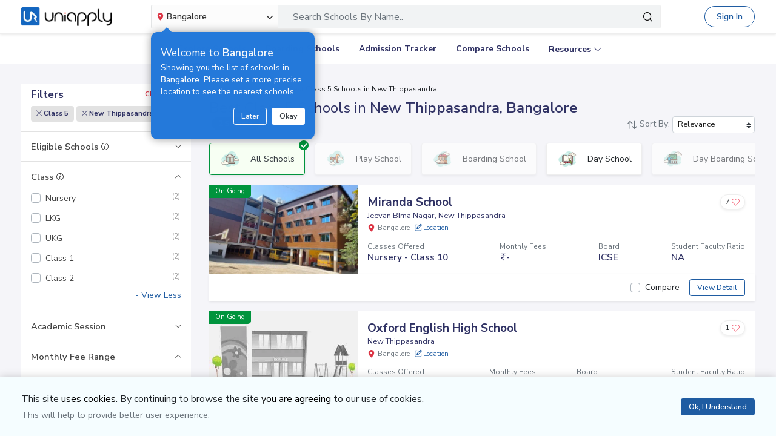

--- FILE ---
content_type: text/html; charset=utf-8
request_url: https://www.uniapply.com/schools/class5-schools-in-new-thippasandra-bangalore/
body_size: 32215
content:
<!doctype html>
<html lang="en">
    
    <head><!-- DNS Prefetch Preconnect --><meta http-equiv="content-type" content="text/html; charset=UTF-8"><link rel="preconnect" href="https://cdn.uniapply.com"><link rel="preconnect" href="https://images.uniapply.com"><link rel="preconnect" href="https://fonts.googleapis.com"><link rel="preconnect" href="https://fonts.gstatic.com"><link rel="preconnect" href="https://www.googletagmanager.com"><link rel="preconnect" href="https://www.googleadservices.com"><link rel="preconnect" href="https://www.google.com"><link rel="preconnect" href="https://connect.facebook.net"><link rel="preconnect" href="https://ajax.googleapis.com"><link rel="preconnect" href="https://www.google-analytics.com"><link rel="preconnect" href="https://maps.googleapis.com"><link rel="preconnect" href="https://www.google.co.in"><link rel="preconnect" href="https://bid.g.doubleclick.net"><link rel="preconnect" href="https://googleads.g.doubleclick.net"><link rel="dns-prefetch" href="https://cdn.uniapply.com"><link rel="dns-prefetch" href="https://images.uniapply.com"><link rel="dns-prefetch" href="https://fonts.googleapis.com"><link rel="dns-prefetch" href="https://www.googletagmanager.com"><link rel="dns-prefetch" href="https://www.googleadservices.com"><link rel="dns-prefetch" href="https://www.google.com"><link rel="dns-prefetch" href="https://connect.facebook.net"><link rel="dns-prefetch" href="https://googleads.g.doubleclick.net"><link rel="dns-prefetch" href="https://ajax.googleapis.com"><link rel="dns-prefetch" href="https://www.google-analytics.com"><link rel="dns-prefetch" href="https://maps.googleapis.com"><link rel="dns-prefetch" href="https://www.google.co.in"><!-- Page Title --><title>
	
		
		Best
		
			Class 5
		

		Schools in New Thippasandra, Bangalore 
		with Fees & Admission Dates
	
</title><!-- Required meta tags --><meta name="description" content="Best Class 5 Schools in New Thippasandra, Bangalore. Explore Top Schools in  New Thippasandra with Fee Structure, Admission Dates, Boards, Facilities, Eligibility and Contact Details."><!-- Open Graph --><meta property="og:type" content="website"><meta property="og:url" content="https://www.uniapply.com/schools/class5-schools-in-new-thippasandra-bangalore/"><meta property="og:title" content="Class 5 Schools in New Thippasandra, Bangalore with Fees & Admission Dates"><meta property="og:description" content="Best Class 5 Schools in New Thippasandra, Bangalore. Explore Top Schools in  New Thippasandra with Fee Structure, Admission Dates, Boards, Facilities, Eligibility and Contact Details."><meta property="og:image" content="https://cdn.uniapply.com/assets/v1/d/images/main/schools-min.61a153324866.jpg"><link rel="canonical" href="https://www.uniapply.com/schools/class5-schools-in-new-thippasandra-bangalore/" /><meta name="author" content="UniApply"><meta name="facebook-domain-verification" content="d4ivobzbumxvfpgqyj0zhkl3myr975" /><meta name="google-site-verification" content="V40uc1abdC5bZtmkfI2fgWjWJA0e3vyAmnZcDf9TfY0"><meta name="google-signin-client_id" content="478640497435-8lo71upv7poq6thfg591agfevvl0cdfc.apps.googleusercontent.com"><link rel="icon" href="/favicon.ico" type="image/x-icon"><link rel="manifest" href="/manifest.json"><!-- Mobile Responsive --><meta name="viewport" content="width=device-width, initial-scale=1, shrink-to-fit=no"><!--Preload Resources--><link rel="preload" href="https://cdn.uniapply.com/assets/v1/d/css/main/fonts/uni.53f3307ebfd0.woff2" as="font" crossOrigin="anonymous"><!-- Common CSS --><link rel="stylesheet" href="https://cdn.uniapply.com/assets/v1/d/css/main/style/main.3d08089fc59e.css"><link rel="stylesheet" href="https://fonts.googleapis.com/css?family=Nunito+Sans:400,600,700&display=swap"><link rel="stylesheet" href="https://cdn.uniapply.com/assets/v1/d/css/main/style/listing.318d71570762.css"><!-- Google Tag Manager --><script>(function(w,d,s,l,i){w[l]=w[l]||[];w[l].push({'gtm.start':
        new Date().getTime(),event:'gtm.js'});var f=d.getElementsByTagName(s)[0],
        j=d.createElement(s),dl=l!='dataLayer'?'&l='+l:'';j.async=true;j.src=
        'https://www.googletagmanager.com/gtm.js?id='+i+dl;f.parentNode.insertBefore(j,f);
        })(window,document,'script','dataLayer','GTM-M2MXKBH');</script><!-- End Google Tag Manager --><script async src="https://securepubads.g.doubleclick.net/tag/js/gpt.js" crossorigin="anonymous"></script><script>
                window.googletag = window.googletag || { cmd: [] };
                const adSlots = [
                    { unit: '/22820399789/LP_Desktop_970x90', size: [970, 90], id: 'div-gpt-ad-1752843721368-0' },
                    { unit: '/22820399789/DP_Desktop_728x90', size: [728, 90], id: 'div-gpt-ad-1753184391416-0' },
                    { unit: '/22820399789/DP_Side_Desktop_200x200', size: [200, 200], id: 'div-gpt-ad-1753184864382-0' }
                ];
                googletag.cmd.push(function () {
                    const slug = window.location.pathname.replace(/^\/|\/$/g, '').split('/').pop() || 'home';

                    adSlots.forEach(slot => {
                        googletag.defineSlot(slot.unit, slot.size, slot.id)
                            .addService(googletag.pubads())
                            .setTargeting('slug', slug);
                    });

                    googletag.pubads().addEventListener('slotRenderEnded', function (event) {
                        const adDiv = document.getElementById(event.slot.getSlotElementId());
                        if (!adDiv) return;

                        const wrapper = adDiv.closest('.adsenseBlockOnly');

                        if (event.isEmpty) {
                            adDiv.style.display = 'none';
                            if (wrapper) wrapper.style.display = 'none';
                        } else {
                            adDiv.style.display = 'block';
                            if (wrapper) wrapper.style.display = 'block';
                        }
                    });

                    googletag.pubads().enableSingleRequest();
                    googletag.enableServices();

                    adSlots.forEach(slot => {
                        if (document.getElementById(slot.id)) {
                            googletag.display(slot.id);
                        }
                    });
                });
            </script><script>
            
            var lgn_r_url;
            var jsVars = new Object();
            jsVars.appDevice = 'd';
        </script><!--Start Ms clarity code --><script type="text/javascript">
            (function(c,l,a,r,i,t,y){
            c[a]=c[a]||function(){(c[a].q=c[a].q||[]).push(arguments)};
            t=l.createElement(r);t.async=1;t.src="https://www.clarity.ms/tag/"+i;
            y=l.getElementsByTagName(r)[0];y.parentNode.insertBefore(t,y);
            })(window, document, "clarity", "script", "ulsth45osp");

            if(window.clarity && 'False' == "True"){
                clarity("identify", String());
            }
        </script><!--End Ms clarity code --><script type="application/ld+json">
            {
                "@context" : "https://schema.org",
                "@type" : "WebSite",
                "name" : "UniApply",
                "url" : "https://www.uniapply.com/"
            }
        </script><script type="application/ld+json">
            {
            "@context": "http://schema.org",
                "@type": "WebPage",
                "url": "https://www.uniapply.com/schools/class5-schools-in-new-thippasandra-bangalore/",
                "name": "Schools in New Thippasandra, Bangalore - Admission Dates, Fees & Eligibility | UniApply",
                "description": "Best Class 5 Schools in New Thippasandra, Bangalore. Explore Top Schools in  New Thippasandra with Fee Structure, Admission Dates, Boards, Facilities, Eligibility and Contact Details."
            }
        </script><script src="https://cdn.uniapply.com/assets/v1/common/js/urls.min.f545ec30d332.js"></script></head><body class="bodyHome pt-0"><div id="notification_content"></div><script type="application/ld+json">
	{
		"@context": "http://schema.org",
		"@type": "ItemList",
		"itemListElement": [{"@type": "ListItem", "position": 1, "name": "Miranda School", "url": "https://www.uniapply.com/school/miranda-school-jeevan-bima-nagar-new-thippasandra-bangalore/", "image": "https://images.uniapply.com/uploads/college/image/500/3613/Miranda_School_6288_Building_UA_1.jpg"}, {"@type": "ListItem", "position": 2, "name": "Oxford English High School", "url": "https://www.uniapply.com/school/oxford-english-high-school-new-thippasandra-bangalore/", "image": "https://cdn.uniapply.com/assets/v1/d/images/main/school-default-min.4d921994cc31.jpg"}]
	}
</script><input type="hidden" name="csrfmiddlewaretoken" value="08nsrsZmMSCbKbKLMqTZZjxp6PAt3PmmD7vAzt0HUkjjIVdiq8suQ0TdKrJ2cJZ1"><header style="" class="header shadow-sm border-bottom bg-white if-home border-bottom sticky-top" id="header"><div class="container"><nav class="navbar navbar-expand-lg p-0 d-flex justify-content-between"><a class="navbar-brand" href="/bangalore/" title="UniApply"><picture><source media="(min-width: 768px)" srcset="https://cdn.uniapply.com/assets/v1/d/images/main/uniapply-dark.125327b9d768.webp" type="image/webp"><source media="(min-width: 768px)" srcset="https://cdn.uniapply.com/assets/v1/d/images/main/uniapply-dark.12853d9708ec.png" type="image/png"><img src="https://cdn.uniapply.com/assets/v1/d/images/main/uniapply-dark.12853d9708ec.png" class="logo-black" width="150" height="31" alt="UniApply"></picture><picture><source media="(min-width: 768px)" srcset="https://cdn.uniapply.com/assets/v1/d/images/main/uniapply-black.fd6c66d1866c.webp" type="image/webp"><source media="(min-width: 768px)" srcset="https://cdn.uniapply.com/assets/v1/d/images/main/uniapply-black.59dbd2c36519.png" type="image/png"><img src="https://cdn.uniapply.com/assets/v1/d/images/main/uniapply-black.59dbd2c36519.png" width="150" height="31" alt="UniApply"></picture></a><div class="headerSearch mx-5 d-flex w-75 my-2"><div class="w-25"><div class="select-city searchBar-select-city p-0 position-relative"><div class="dropdown" id="cityDropdownResult"><button class="btn btn-secondary dropdown-toggle d-flex align-items-center font-weight-semibold p-2" type="button" id="dropdownMenuButton" data-toggle="dropdown" aria-haspopup="true" aria-expanded="false" onclick="cityDropdown();"><span class="icon-Location text-danger mt-0 mr-1"></span><span class="ellipsis w-100 mx-100">Bangalore</span><span class="icon-down_arrow"></span></button><div class="overlay-bk"></div><div class="popoverNearme animated fadeIn position-absolute p-3 pt-4 pb-4" style="display:none"><div class="h5 font-weight-normal text-left text-light mb-1">Welcome to <strong>Bangalore</strong></div><div class="text-left text-light font-weight-normal">Showing you the list of schools in <strong>Bangalore</strong>. Please set a more precise location to see the nearest schools.</div><div class="closePopover text-right mt-3"><a href="javascript:void(0);" class="btn btn-sm btn-outline-light" onclick="hightLightRemove();">Later</a><a href="javascript:void(0);" class="btn btn-sm btn-white text-dark ml-2 okNearMe">Okay</a></div></div><div class="dropdown-menu header-city-area p-0" aria-labelledby="dropdownMenuButton"><div class="d-flex align-items-end justify-content-center shadow-sm bg-light p-3 location-blk"><div class="location-msg"><div class="w-100 mr-5 location-msg">
                        To find your current location, click the <span class="d-location font-weight-semibold">'Detect My Location'</span>.
                        <div class="text-muted small">Make sure your device's location services are enabled.</div><div class="d-flex align-items-center"><span class="icon-Location text-danger mt-0 ml-2 mr-1 position-absolute"></span><input type="search" class="search-city form-control rounded pl-4 autoTypeSearch" autocomplete="off" id="searchBar_location_gmapsearch" name="searchBar_location_gmapsearch" placeholder="Search Location, Locality, Popular Area, City"></div><div class="autocomplete-panel autoSearchLoader"></div></div></div><a href="javascript:void(0);" class="d-flex cursorPointer align-items-center locateMeLocation position-relative py-2 px-3 rounded ml-3" onclick="getLocationAndShowError(this)"><span class="icon-target1 text-danger"></span><span class="locme ml-2 position-relative text-action noWrap" style="line-height:14px;"><span class="locme font-weight-semibold">Detect My Location</span></span></a></div><div class="p-3 popular_cities_block"><a href="javascript:void(0);" class="useMeCurrentLocaitonModel" data-toggle="modal" data-target="#locationSizeModal"></a><div class="location-error border-bottom mb-3 pb-3 recordNotFoundByGoogleAddress" style="display:none;"><div class="font-1 text-danger font-weight-bold">Oh No!</div><div>We are not yet in <span class="highlight1 googleAddressPopupNotRecordFoundMsg"></span></div><div class="mt-1 msgContinue"></div></div><div id="section_2590" class="citiesExpend"><div class="d-flex align-items-center font-1 text-muted mb-2"><span class="icon-scroll_down rotateIcon d-inline-block cursorPointer mr-3" onclick="citiesExpendHide();"></span><strong>Popular Areas in
                                    Delhi NCR</strong></div><ul class="list-unstyled text-small list-more-cities py-0 pl-2 mt-4 mb-3 ml-4"><li class="mb-2"><a href="/schools/schools-in-gurugram/" class="locationClass " data-r_url="/schools/schools-in-gurugram/"  data-alias="gurugram" data-loc_id="2590">
                                            
                                            Gurugram
                                            </a></li><li class="mb-2"><a href="/schools/schools-in-delhi/" class="locationClass " data-r_url="/schools/schools-in-delhi/"  data-alias="delhi" data-loc_id="2169">
                                            
                                            Delhi
                                            </a></li><li class="mb-2"><a href="/schools/schools-in-noida-gautam-budh-nagar/" class="locationClass " data-r_url="/schools/schools-in-noida-gautam-budh-nagar/"  data-alias="noida-gautam-budh-nagar" data-loc_id="7064">
                                            
                                            Noida
                                            </a></li><li class="mb-2"><a href="/schools/schools-in-ghaziabad/" class="locationClass " data-r_url="/schools/schools-in-ghaziabad/"  data-alias="ghaziabad" data-loc_id="7067">
                                            
                                            Ghaziabad
                                            </a></li><li class="mb-2"><a href="/schools/schools-in-greater-noida-gautam-budh-nagar/" class="locationClass " data-r_url="/schools/schools-in-greater-noida-gautam-budh-nagar/"  data-alias="greater-noida-gautam-budh-nagar" data-loc_id="7061">
                                            
                                            Greater Noida
                                            </a></li><li class="mb-2"><a href="/schools/schools-in-faridabad/" class="locationClass " data-r_url="/schools/schools-in-faridabad/"  data-alias="faridabad" data-loc_id="2579">
                                            
                                            Faridabad
                                            </a></li><li class="mb-2"><a href="/schools/schools-in-panipat/" class="locationClass " data-r_url="/schools/schools-in-panipat/"  data-alias="panipat" data-loc_id="2780">
                                            
                                            Panipat
                                            </a></li><li class="mb-2"><a href="/schools/schools-in-sonipat/" class="locationClass " data-r_url="/schools/schools-in-sonipat/"  data-alias="sonipat" data-loc_id="2897">
                                            
                                            Sonipat
                                            </a></li><li class="mb-2"><a href="/schools/schools-in-bahadurgarh-jhajjar/" class="locationClass " data-r_url="/schools/schools-in-bahadurgarh-jhajjar/"  data-alias="bahadurgarh-jhajjar" data-loc_id="2617">
                                            
                                            Bahadurgarh
                                            </a></li></ul></div><div id="section_4610" class="citiesExpend"><div class="d-flex align-items-center font-1 text-muted mb-2"><span class="icon-scroll_down rotateIcon d-inline-block cursorPointer mr-3" onclick="citiesExpendHide();"></span><strong>Popular Areas in
                                    Mumbai</strong></div><ul class="list-unstyled text-small list-more-cities py-0 pl-2 mt-4 mb-3 ml-4"><li class="mb-2"><a href="/schools/schools-in-mumbai/" class="locationClass " data-r_url="/schools/schools-in-mumbai/"  data-alias="mumbai" data-loc_id="4610">
                                            
                                            Mumbai
                                            </a></li><li class="mb-2"><a href="/schools/schools-in-navi-mumbai/" class="locationClass " data-r_url="/schools/schools-in-navi-mumbai/"  data-alias="navi-mumbai" data-loc_id="10321">
                                            
                                            Navi Mumbai
                                            </a></li><li class="mb-2"><a href="/schools/schools-in-thane/" class="locationClass " data-r_url="/schools/schools-in-thane/"  data-alias="thane" data-loc_id="4810">
                                            
                                            Thane
                                            </a></li><li class="mb-2"><a href="/schools/schools-in-palghar/" class="locationClass " data-r_url="/schools/schools-in-palghar/"  data-alias="palghar" data-loc_id="4682">
                                            
                                            Palghar
                                            </a></li></ul></div><div class="popular_cities_block popular_cities_area"><div class="font-1 text-muted mb-2"><strong>Popular Locations</strong></div><div class="w-100 location-blk-div"><div class="w-25 city-col mr-3"><div class="popularCity city-icon w-100 border shadow-sm rounded d-flex align-items-center p-3 cursorPointer position-relative " data-section="section_2590"><span class="icon-scroll_down position-absolute"></span><div class="img-common img-delhi-ncr mr-3" style="background-image: url(https://cdn.uniapply.com/assets/v1/d/images/main/icon-delhi-ncr.612abb34b86b.png);"></div><div class="font-weight-semibold">
                                            Delhi NCR
                                        </div></div></div><div class="w-25 city-col mr-3"><div class="popularCity city-icon w-100 border shadow-sm rounded d-flex align-items-center p-3 cursorPointer position-relative " data-section="section_4610"><span class="icon-scroll_down position-absolute"></span><div class="img-common img-mumbai mr-3" style="background-image: url(https://cdn.uniapply.com/assets/v1/d/images/main/icon-mumbai.331652e1000c.png);"></div><div class="font-weight-semibold">
                                            Mumbai
                                        </div></div></div><div class="w-25 city-col mr-3"><a href="/schools/schools-in-pune/" class="locationClass " data-r_url="/schools/schools-in-pune/"  data-alias="pune" data-loc_id="4694"><span class="city-icon w-100 border shadow-sm rounded d-flex align-items-center p-3 cursorPointer position-relative" data-section="section_4694"><span class="img-common img-pune mr-3" style="background-image: url(https://cdn.uniapply.com/assets/v1/d/images/main/icon-pune.b31e37fa5dbe.png);"></span><span class="font-weight-semibold">Pune</span></span></a></div><div class="w-25 city-col mr-3"><a href="/schools/schools-in-bangalore/" class="locationClass selected" data-r_url="/schools/schools-in-bangalore/"  data-alias="bangalore" data-loc_id="3613"><span class="city-icon w-100 border shadow-sm rounded d-flex align-items-center p-3 cursorPointer position-relative" data-section="section_3613"><span class="img-common img-bangalore mr-3" style="background-image: url(https://cdn.uniapply.com/assets/v1/d/images/main/icon-bangalore.f5791247e5da.png);"></span><span class="font-weight-semibold">Bangalore</span></span></a></div><div class="w-25 city-col mr-3"><a href="/schools/schools-in-hyderabad/" class="locationClass " data-r_url="/schools/schools-in-hyderabad/"  data-alias="hyderabad" data-loc_id="6349"><span class="city-icon w-100 border shadow-sm rounded d-flex align-items-center p-3 cursorPointer position-relative" data-section="section_6349"><span class="img-common img-hyderabad mr-3" style="background-image: url(https://cdn.uniapply.com/assets/v1/d/images/main/icon-hyderabad.3cf8c730107c.png);"></span><span class="font-weight-semibold">Hyderabad</span></span></a></div><div class="w-25 city-col mr-3"><a href="/schools/schools-in-chennai/" class="locationClass " data-r_url="/schools/schools-in-chennai/"  data-alias="chennai" data-loc_id="6018"><span class="city-icon w-100 border shadow-sm rounded d-flex align-items-center p-3 cursorPointer position-relative" data-section="section_6018"><span class="img-common img-chennai mr-3" style="background-image: url(https://cdn.uniapply.com/assets/v1/d/images/main/icon-chennai.f827ba6df1a6.png);"></span><span class="font-weight-semibold">Chennai</span></span></a></div><div class="w-25 city-col mr-3"><a href="/schools/schools-in-kolkata/" class="locationClass " data-r_url="/schools/schools-in-kolkata/"  data-alias="kolkata" data-loc_id="7819"><span class="city-icon w-100 border shadow-sm rounded d-flex align-items-center p-3 cursorPointer position-relative" data-section="section_7819"><span class="img-common img-kolkata mr-3" style="background-image: url(https://cdn.uniapply.com/assets/v1/d/images/main/icon-kolkata.9674b52e9ccb.png);"></span><span class="font-weight-semibold">Kolkata</span></span></a></div><div class="w-25 city-col mr-3"><a href="/schools/schools-in-chandigarh/" class="locationClass " data-r_url="/schools/schools-in-chandigarh/"  data-alias="chandigarh" data-loc_id="1954"><span class="city-icon w-100 border shadow-sm rounded d-flex align-items-center p-3 cursorPointer position-relative" data-section="section_1954"><span class="img-common img-chandigarh mr-3" style="background-image: url(https://cdn.uniapply.com/assets/v1/d/images/main/icon-chandigarh.d02a2827b35a.png);"></span><span class="font-weight-semibold">Chandigarh</span></span></a></div></div><div class="moreCities mt-4 pt-2 pr-4"><div class="font-1 text-muted mb-2"><strong>Other Locations</strong></div><ul class="list-unstyled text-small list-more-cities p-0 mb-0 list_City_popular"><li class="" ><a href="/schools/schools-in-lucknow/" class=" locationClass" data-r_url="/schools/schools-in-lucknow/"  data-alias="lucknow" data-loc_id="7342">
                                        
                                        Lucknow
                                        </a></li><li class="" ><a href="/schools/schools-in-jaipur/" class=" locationClass" data-r_url="/schools/schools-in-jaipur/"  data-alias="jaipur" data-loc_id="5826">
                                        
                                        Jaipur
                                        </a></li><li class="" ><a href="/schools/schools-in-mohali/" class=" locationClass" data-r_url="/schools/schools-in-mohali/"  data-alias="mohali" data-loc_id="5630">
                                        
                                        Mohali
                                        </a></li><li class="" ><a href="/schools/schools-in-indore/" class=" locationClass" data-r_url="/schools/schools-in-indore/"  data-alias="indore" data-loc_id="4163">
                                        
                                        Indore
                                        </a></li><li class="" ><a href="/schools/schools-in-vadodara/" class=" locationClass" data-r_url="/schools/schools-in-vadodara/"  data-alias="vadodara" data-loc_id="2533">
                                        
                                        Vadodara
                                        </a></li><li class="" ><a href="/schools/schools-in-nagpur/" class=" locationClass" data-r_url="/schools/schools-in-nagpur/"  data-alias="nagpur" data-loc_id="4617">
                                        
                                        Nagpur
                                        </a></li><li class="" ><a href="/schools/schools-in-nashik/" class=" locationClass" data-r_url="/schools/schools-in-nashik/"  data-alias="nashik" data-loc_id="4660">
                                        
                                        Nashik
                                        </a></li><li class="" ><a href="/schools/schools-in-visakhapatnam/" class=" locationClass" data-r_url="/schools/schools-in-visakhapatnam/"  data-alias="visakhapatnam" data-loc_id="851">
                                        
                                        Visakhapatnam
                                        </a></li><li class="" ><a href="/schools/schools-in-bhopal/" class=" locationClass" data-r_url="/schools/schools-in-bhopal/"  data-alias="bhopal" data-loc_id="4081">
                                        
                                        Bhopal
                                        </a></li><li class="" ><a href="/schools/schools-in-ludhiana/" class=" locationClass" data-r_url="/schools/schools-in-ludhiana/"  data-alias="ludhiana" data-loc_id="5612">
                                        
                                        Ludhiana
                                        </a></li><li class="" ><a href="/schools/schools-in-patna/" class=" locationClass" data-r_url="/schools/schools-in-patna/"  data-alias="patna" data-loc_id="1773">
                                        
                                        Patna
                                        </a></li><li class="" ><a href="/schools/schools-in-ranchi/" class=" locationClass" data-r_url="/schools/schools-in-ranchi/"  data-alias="ranchi" data-loc_id="3492">
                                        
                                        Ranchi
                                        </a></li><li class="" ><a href="/schools/schools-in-dehradun/" class=" locationClass" data-r_url="/schools/schools-in-dehradun/"  data-alias="dehradun" data-loc_id="7551">
                                        
                                        Dehradun
                                        </a></li><li class="" ><a href="/schools/schools-in-jodhpur/" class=" locationClass" data-r_url="/schools/schools-in-jodhpur/"  data-alias="jodhpur" data-loc_id="5857">
                                        
                                        Jodhpur
                                        </a></li><li class="" ><a href="/schools/schools-in-udaipur/" class=" locationClass" data-r_url="/schools/schools-in-udaipur/"  data-alias="udaipur" data-loc_id="5972">
                                        
                                        Udaipur
                                        </a></li><li class="" ><a href="/schools/schools-in-aurangabad/" class=" locationClass" data-r_url="/schools/schools-in-aurangabad/"  data-alias="aurangabad" data-loc_id="4449">
                                        
                                        Aurangabad
                                        </a></li><li class="" ><a href="/schools/schools-in-ahmednagar/" class=" locationClass" data-r_url="/schools/schools-in-ahmednagar/"  data-alias="ahmednagar" data-loc_id="4407">
                                        
                                        Ahmednagar
                                        </a></li><li class="" ><a href="/schools/schools-in-jabalpur/" class=" locationClass" data-r_url="/schools/schools-in-jabalpur/"  data-alias="jabalpur" data-loc_id="4168">
                                        
                                        Jabalpur
                                        </a></li><li class="" ><a href="/schools/schools-in-rohtak/" class=" locationClass" data-r_url="/schools/schools-in-rohtak/"  data-alias="rohtak" data-loc_id="2885">
                                        
                                        Rohtak
                                        </a></li></ul></div></div></div></div></div></div><script>

	setTimeout(function() {
		nearMeActivated();
	}, 5000);

</script></div><div class="w-75"><!-- Search Area Start Here --><div class="main-search"><div class="searchOnClick"><div class="input-group input-group-lg d-block"><div class="search-box position-relative"><a data-page_name="school_listing" href="javascript:void(0);" class="searchschools text-truncate pr-5 form-control text-muted" >Search Schools By Name..</a></div><div class="input-group-append position-absolute" style="top:7px;right:7px;"><button type="button" class="bg-transparent border-0 facet_filter" id="search_filter"><span class="icon-search1"></span></button></div></div></div><div class="searchFilterPopup align-items-start fixed-top bg-white p-3" style="display:none;"><a href="javascript:void(0);" class="searchSchoolClose text-muted position-absolute" onclick="searchSchoolClose();"><span class="icon-cross-out font-weight-semibold"></span></a><div class="searchFilterPopupInner mx-auto"><div class="bg-light-blue rounded w-100 p-3 mb-4"><div class="searchTabs mb-3"><ul class="nav tab-style1 nav-pills" id="searchTab" role="tablist"><li class="nav-item"><a class="nav-link active" id="school-tab" data-toggle="tab" href="#schoolContent" role="tab" aria-controls="schoolContent" aria-selected="true">Schools In Bangalore</a></li><li class="nav-item"><a class="nav-link" id="boarding-tab" data-toggle="tab" href="#boardingContent" role="tab" aria-controls="boardingContent" aria-selected="false">Boarding Schools In India</a></li></ul></div><div class="input-group input-group-lg input-group-backdrop d-block"><div class="search-box position-relative"><a href="javascript:void(0);" class="acRemove" style="right:1rem;"><span class="icon-cross"></span></a><input data-search_for="" id="q" name="q" autocomplete="off" class="search_modal form-control font-weight-normal pl-5 bg-white border rounded" value="" placeholder="Search Schools..."><div class="autocomplete-panel"></div><input type ='hidden' id = "q_slug" ></div><div class="input-group-append position-absolute" style="top:7px;left:12px;"><button type="button" class="bg-transparent border-0 facet_filter" id="search_filter"><span class="icon-search1 text-danger"></span></button></div></div></div><div class="tab-content"><div class="tab-pane fade" id="boardingContent" role="tabpanel" aria-labelledby="school-tab"><div class="p-3"><span id="boardingSearchHeading" class="searchSchoolIDHeading"></span><div class="trending-schools " id="boardingSearchContent"></div><h5 class="discoverTitle mt-4 mb-3">Discover Schools By <span>Class</span></h5><div class="trending-schools"><a href="https://www.uniapply.com/schools/playgroup-boarding-schools-in-india/" class="py-1 px-3 shadow-sm border rounded text-primary mr-2 mb-2 d-inline-block">Play Group</a><a href="https://www.uniapply.com/schools/prenursery-boarding-schools-in-india/" class="py-1 px-3 shadow-sm border rounded text-primary mr-2 mb-2 d-inline-block">Pre-Nursery</a><a href="https://www.uniapply.com/schools/nursery-boarding-schools-in-india/" class="py-1 px-3 shadow-sm border rounded text-primary mr-2 mb-2 d-inline-block">Nursery</a><a href="https://www.uniapply.com/schools/lkg-boarding-schools-in-india/" class="py-1 px-3 shadow-sm border rounded text-primary mr-2 mb-2 d-inline-block">LKG</a><a href="https://www.uniapply.com/schools/ukg-boarding-schools-in-india/" class="py-1 px-3 shadow-sm border rounded text-primary mr-2 mb-2 d-inline-block">UKG</a><a href="https://www.uniapply.com/schools/class1-boarding-schools-in-india/" class="py-1 px-3 shadow-sm border rounded text-primary mr-2 mb-2 d-inline-block">Class 1</a><a href="https://www.uniapply.com/schools/class2-boarding-schools-in-india/" class="py-1 px-3 shadow-sm border rounded text-primary mr-2 mb-2 d-inline-block">Class 2</a><a href="https://www.uniapply.com/schools/class3-boarding-schools-in-india/" class="py-1 px-3 shadow-sm border rounded text-primary mr-2 mb-2 d-inline-block">Class 3</a><a href="https://www.uniapply.com/schools/class4-boarding-schools-in-india/" class="py-1 px-3 shadow-sm border rounded text-primary mr-2 mb-2 d-inline-block">Class 4</a><a href="https://www.uniapply.com/schools/class5-boarding-schools-in-india/" class="py-1 px-3 shadow-sm border rounded text-primary mr-2 mb-2 d-inline-block">Class 5</a><a href="https://www.uniapply.com/schools/class6-boarding-schools-in-india/" class="py-1 px-3 shadow-sm border rounded text-primary mr-2 mb-2 d-inline-block">Class 6</a><a href="https://www.uniapply.com/schools/class7-boarding-schools-in-india/" class="py-1 px-3 shadow-sm border rounded text-primary mr-2 mb-2 d-inline-block">Class 7</a><a href="https://www.uniapply.com/schools/class8-boarding-schools-in-india/" class="py-1 px-3 shadow-sm border rounded text-primary mr-2 mb-2 d-inline-block">Class 8</a><a href="https://www.uniapply.com/schools/class9-boarding-schools-in-india/" class="py-1 px-3 shadow-sm border rounded text-primary mr-2 mb-2 d-inline-block">Class 9</a><a href="https://www.uniapply.com/schools/class10-boarding-schools-in-india/" class="py-1 px-3 shadow-sm border rounded text-primary mr-2 mb-2 d-inline-block">Class 10</a><a href="https://www.uniapply.com/schools/class11-boarding-schools-in-india/" class="py-1 px-3 shadow-sm border rounded text-primary mr-2 mb-2 d-inline-block">Class 11</a><a href="https://www.uniapply.com/schools/class12-boarding-schools-in-india/" class="py-1 px-3 shadow-sm border rounded text-primary mr-2 mb-2 d-inline-block">Class 12</a><div></div></div><h5 class="discoverTitle mt-4 mb-3">Discover Schools By <span>Board</span></h5><div class="trending-schools"><a href="https://www.uniapply.com/schools/cbse-boarding-schools-in-india/" class="py-1 px-3 shadow-sm border rounded text-primary mr-2 mb-2 d-inline-block">CBSE</a><a href="https://www.uniapply.com/schools/cisce-boarding-schools-in-india/" class="py-1 px-3 shadow-sm border rounded text-primary mr-2 mb-2 d-inline-block">ICSE</a><a href="https://www.uniapply.com/schools/ib-boarding-schools-in-india/" class="py-1 px-3 shadow-sm border rounded text-primary mr-2 mb-2 d-inline-block">IB</a><a href="https://www.uniapply.com/schools/igcse-boarding-schools-in-india/" class="py-1 px-3 shadow-sm border rounded text-primary mr-2 mb-2 d-inline-block">IGCSE</a><a href="https://www.uniapply.com/schools/stateboard-boarding-schools-in-india/" class="py-1 px-3 shadow-sm border rounded text-primary mr-2 mb-2 d-inline-block">State board</a><a href="https://www.uniapply.com/schools/cambridge-boarding-schools-in-india/" class="py-1 px-3 shadow-sm border rounded text-primary mr-2 mb-2 d-inline-block">Cambridge</a><div></div></div></div></div></div></div></div><div class="modal-backdrop autosuggestion-backdrop fade"></div></div><!-- Search Area End --></div></div><button class="navbar-toggler" type="button" data-toggle="collapse" data-target="#navbarSupportedContent" aria-controls="navbarSupportedContent" aria-expanded="false" aria-label="Toggle navigation"><span class="navbar-toggler-icon"></span></button><div class="nav-cta-header noWrap ml-4"><a href="javascript:void(0)" data-toggle="modal" data-target="#applicantModal" class="btn btn-outline-primary btn-rounded" onclick="applicantPopup('/login')">Sign In</a></div><a href="https://admin.uniapply.com/colleges/login" rel="noreferrer" target="_blank" class="btn btn-outline-primary noWrap font-weight-semibold school-login btn-rounded">School Login <span class="icon-external-link-symbol ml-1"></span></a></nav></div></header><div class="header bg-white position-relative" ><div class="mx-auto" id="navbarSupportedContent"><ul class="navbar-nav d-flex flex-row justify-content-center"><li class="nav-item mx-3"><a class="nav-link" href="/schools/schools-in-bangalore/" onclick="dataLayer.push({'ga_track_event': 'ga_header_click'});">Explore Schools</a></li><li class="nav-item mx-3"><a class="nav-link" href="/schools/boarding-schools-in-india/" onclick="dataLayer.push({'ga_track_event': 'ga_header_click'});">Boarding Schools</a></li><li class="nav-item mx-3"><a class="nav-link" href="/schools/school-admission-dates-in-bangalore/" onclick="dataLayer.push({'ga_track_event': 'ga_header_click'});">Admission Tracker</a></li><li class="nav-item mx-3"><a class="nav-link" href="/schools/compare/" onclick="dataLayer.push({'ga_track_event': 'ga_header_click'});">Compare Schools</a></li><li class="nav-item mx-3 dropdown resources"><a class="nav-link dropdown-toggle" data-toggle="dropdown" href="javascript:void(0);" role="button" aria-haspopup="true" aria-expanded="false">Resources</a><div class="dropdown-menu position-absolute"><a class="dropdown-item pl-4 font-weight-semibold" href="/resources/" onclick="dataLayer.push({'ga_track_event': 'ga_header_click'});">Knowledge Bank</a><a class="dropdown-item pl-4 font-weight-semibold" href="/reimagine/" onclick="dataLayer.push({'ga_track_event': 'ga_header_click'});"> &nbsp; ReImagine</a><a class="dropdown-item pl-4 font-weight-semibold" href="/facetoface/" onclick="dataLayer.push({'ga_track_event': 'ga_header_click'});"> &nbsp; Face to Face</a><a class="dropdown-item pl-4 font-weight-semibold" href="/awards/" onclick="dataLayer.push({'ga_track_event': 'ga_header_click'});"> &nbsp;  Awards</a><a class="dropdown-item pl-4 font-weight-semibold" href="/quiz/" onclick="dataLayer.push({'ga_track_event': 'ga_header_click'});"> &nbsp;  Quiz</a><a class="dropdown-item pl-4 font-weight-semibold" href="/business/" onclick="dataLayer.push({'ga_track_event': 'ga_header_click'});"> Business</a><a class="dropdown-item pl-4" href="/show-talent/" onclick="dataLayer.push({'ga_track_event': 'ga_header_click'});">Talent Show</a><a class="dropdown-item pl-4" href="/events/" onclick="dataLayer.push({'ga_track_event': 'ga_header_click'});">Events</a><a class="dropdown-item pl-4 font-weight-semibold" href="/blog/" onclick="dataLayer.push({'ga_track_event': 'ga_header_click'});"> Blogs <span class="icon-external-link-symbol" style="font-size: .8rem; vertical-align: middle;"></span></a></div></li></ul></div></div><div id="main-content" class="main-container pt-0"><section class="adsenseMain py-3"><div class="container adsenseBlockOnly"><div class="d-table mx-auto"><!-- /22820399789/LP_Desktop_970x90 --><div id='div-gpt-ad-1752843721368-0' style='min-width: 970px; min-height: 90px;'></div></div></div></section><div class="container"><div class="row"><!-- Left SideBar section --><aside class="col-12 col-sm-3 col-lg-3 filterSideBar"><div class="sidebar-wrapper"><div class="sidebar-header py-2"><div class="d-flex justify-content-between align-items-center"><h3 class="h5 m-0">Filters</h3><a href="javascript:void(0)" id="all_filter" class="text-danger clearAll small" data-filter_name="all" data-url="https://www.uniapply.com/schools/schools-in-bangalore/" onclick="resetFilter('all')">Clear All</a></div><div class="applied-filter-wrapper mt-2 word-break"><ul class="list-inline mb-0" id="all_filter_id"></ul></div></div><a href="/schools/class5-schools-in-new-thippasandra-bangalore/" data-name="ec" id="m_ec" style='display: none;'>Eligible Schools</a><div  class="widget widget-ec"><h3 class="widget-title"><a class="collapsed" data-toggle="collapse" href="#widget-ec" role="button" aria-expanded="false" aria-controls="widget-ec">Eligible Schools


                            
                                <span class="infotip" data-toggle="tooltip" data-placement="top" title="To enable Eligible filter, remove Class and Co-Ed filter."><span class="icon-information1"></span></span></a></h3><div class="collapse " id="widget-ec"><div class="widget-body"><div class="filter-box filter-height"><a class="child_elg_check ml-3" href="javascript:void(0)" onclick="applicantPopup('/register');" data-toggle="modal" data-dismiss="modal" data-target="#applicantModal">+ Add Child Details</a></div></div></div></div><a href="/schools/schools-in-new-thippasandra-bangalore/" data-name="class" id="m_class" style='display: none;'>Class</a><div  class="widget widget-class"><h3 class="widget-title"><a class="" data-toggle="collapse" href="#widget-class" role="button" aria-expanded="true" aria-controls="widget-class">Class


                            
                                
                                    <span class="infotip" data-toggle="tooltip" data-placement="top" title="Select class and get better search results specific to it!"><span class="icon-information1"></span></span></a></h3><div class="collapse show" id="widget-class"><div class="widget-body"><button class="btn btn-sm btn-outline-danger widget-clearAll d-none clearAll mb-2" data-filter_name="class"><span class="icon-cross-out"></span> Clear</button><div class="filter-box filter-height"><div id="class1" class="custom-control cursorPointer custom-checkbox checkbox-filter class" data-ownership-id="class"><input type="checkbox"  disabled="disabled" data-id="class" name="class[]" class="custom-control-input facet_filter" data-skipvalue="1"  id="Check_playgroup" value="playgroup"  ><label id="a_playgroup"  class="custom-control-label text-muted facetClass facetJSClass" data-reset_name="Check_playgroup">Play Group <small class="fiterCount">(0)</small></label></div><div id="class2" class="custom-control cursorPointer custom-checkbox checkbox-filter class" data-ownership-id="class"><input type="checkbox"  disabled="disabled" data-id="class" name="class[]" class="custom-control-input facet_filter" data-skipvalue="1"  id="Check_prenursery" value="prenursery"  ><label id="a_prenursery"  class="custom-control-label text-muted facetClass facetJSClass" data-reset_name="Check_prenursery">Pre-Nursery <small class="fiterCount">(0)</small></label></div><div id="class3" class="custom-control cursorPointer custom-checkbox checkbox-filter class" data-ownership-id="class"><input type="checkbox"   data-id="class" name="class[]" class="custom-control-input facet_filter" data-skipvalue="1"  id="Check_nursery" value="nursery"  ><span data-url="/schools/nursery-schools-in-new-thippasandra-bangalore/?locality=new-thippasandra-bangalore" title="Nursery" id="a_nursery" class="custom-control-label facetClass facetJSClass link_url" data-reset_name="Check_nursery">Nursery <small  class="fiterCount"> (2)</small></span></div><div id="class4" class="custom-control cursorPointer custom-checkbox checkbox-filter class" data-ownership-id="class"><input type="checkbox"   data-id="class" name="class[]" class="custom-control-input facet_filter" data-skipvalue="1"  id="Check_lkg" value="lkg"  ><span data-url="/schools/lkg-schools-in-new-thippasandra-bangalore/?locality=new-thippasandra-bangalore" title="LKG" id="a_lkg" class="custom-control-label facetClass facetJSClass link_url" data-reset_name="Check_lkg">LKG <small  class="fiterCount"> (2)</small></span></div><div id="class5" class="custom-control cursorPointer custom-checkbox checkbox-filter class" data-ownership-id="class"><input type="checkbox"   data-id="class" name="class[]" class="custom-control-input facet_filter" data-skipvalue="1"  id="Check_ukg" value="ukg"  ><span data-url="/schools/ukg-schools-in-new-thippasandra-bangalore/?locality=new-thippasandra-bangalore" title="UKG" id="a_ukg" class="custom-control-label facetClass facetJSClass link_url" data-reset_name="Check_ukg">UKG <small  class="fiterCount"> (2)</small></span></div><div id="class6" class="custom-control cursorPointer custom-checkbox checkbox-filter class" data-ownership-id="class"><input type="checkbox"   data-id="class" name="class[]" class="custom-control-input facet_filter" data-skipvalue="1"  id="Check_class1" value="class1"  ><span data-url="/schools/class1-schools-in-new-thippasandra-bangalore/?locality=new-thippasandra-bangalore" title="Class 1" id="a_class1" class="custom-control-label facetClass facetJSClass link_url" data-reset_name="Check_class1">Class 1 <small  class="fiterCount"> (2)</small></span></div><div id="class7" class="custom-control cursorPointer custom-checkbox checkbox-filter class" data-ownership-id="class"><input type="checkbox"   data-id="class" name="class[]" class="custom-control-input facet_filter" data-skipvalue="1"  id="Check_class2" value="class2"  ><span data-url="/schools/class2-schools-in-new-thippasandra-bangalore/?locality=new-thippasandra-bangalore" title="Class 2" id="a_class2" class="custom-control-label facetClass facetJSClass link_url" data-reset_name="Check_class2">Class 2 <small  class="fiterCount"> (2)</small></span></div><div id="class8" class="custom-control cursorPointer custom-checkbox checkbox-filter class" data-ownership-id="class"><input type="checkbox"   data-id="class" name="class[]" class="custom-control-input facet_filter" data-skipvalue="1"  id="Check_class3" value="class3"  ><span data-url="/schools/class3-schools-in-new-thippasandra-bangalore/?locality=new-thippasandra-bangalore" title="Class 3" id="a_class3" class="custom-control-label facetClass facetJSClass link_url" data-reset_name="Check_class3">Class 3 <small  class="fiterCount"> (2)</small></span></div><div id="class9" class="custom-control cursorPointer custom-checkbox checkbox-filter class" data-ownership-id="class"><input type="checkbox"   data-id="class" name="class[]" class="custom-control-input facet_filter" data-skipvalue="1"  id="Check_class4" value="class4"  ><span data-url="/schools/class4-schools-in-new-thippasandra-bangalore/?locality=new-thippasandra-bangalore" title="Class 4" id="a_class4" class="custom-control-label facetClass facetJSClass link_url" data-reset_name="Check_class4">Class 4 <small  class="fiterCount"> (2)</small></span></div><div id="class10" class="custom-control cursorPointer custom-checkbox checkbox-filter class" data-ownership-id="class"><input type="checkbox"   data-id="class" name="class[]" class="custom-control-input facet_filter" data-skipvalue="1"  id="Check_class5" value="class5"  checked="checked" ><span data-url="/schools/class5-schools-in-new-thippasandra-bangalore/?locality=new-thippasandra-bangalore" title="Class 5" id="a_class5" class="custom-control-label facetClass facetJSClass link_url" data-reset_name="Check_class5">Class 5 <small  class="fiterCount"> (2)</small></span></div><div id="class11" class="custom-control cursorPointer custom-checkbox checkbox-filter class" data-ownership-id="class"><input type="checkbox"   data-id="class" name="class[]" class="custom-control-input facet_filter" data-skipvalue="1"  id="Check_class6" value="class6"  ><span data-url="/schools/class6-schools-in-new-thippasandra-bangalore/?locality=new-thippasandra-bangalore" title="Class 6" id="a_class6" class="custom-control-label facetClass facetJSClass link_url" data-reset_name="Check_class6">Class 6 <small  class="fiterCount"> (3)</small></span></div><div id="class12" class="custom-control cursorPointer custom-checkbox checkbox-filter class" data-ownership-id="class"><input type="checkbox"   data-id="class" name="class[]" class="custom-control-input facet_filter" data-skipvalue="1"  id="Check_class7" value="class7"  ><span data-url="/schools/class7-schools-in-new-thippasandra-bangalore/?locality=new-thippasandra-bangalore" title="Class 7" id="a_class7" class="custom-control-label facetClass facetJSClass link_url" data-reset_name="Check_class7">Class 7 <small  class="fiterCount"> (3)</small></span></div><div id="class13" class="custom-control cursorPointer custom-checkbox checkbox-filter class" data-ownership-id="class"><input type="checkbox"   data-id="class" name="class[]" class="custom-control-input facet_filter" data-skipvalue="1"  id="Check_class8" value="class8"  ><span data-url="/schools/class8-schools-in-new-thippasandra-bangalore/?locality=new-thippasandra-bangalore" title="Class 8" id="a_class8" class="custom-control-label facetClass facetJSClass link_url" data-reset_name="Check_class8">Class 8 <small  class="fiterCount"> (3)</small></span></div><div id="class14" class="custom-control cursorPointer custom-checkbox checkbox-filter class" data-ownership-id="class"><input type="checkbox"   data-id="class" name="class[]" class="custom-control-input facet_filter" data-skipvalue="1"  id="Check_class9" value="class9"  ><span data-url="/schools/class9-schools-in-new-thippasandra-bangalore/?locality=new-thippasandra-bangalore" title="Class 9" id="a_class9" class="custom-control-label facetClass facetJSClass link_url" data-reset_name="Check_class9">Class 9 <small  class="fiterCount"> (3)</small></span></div><div id="class15" class="custom-control cursorPointer custom-checkbox checkbox-filter class" data-ownership-id="class"><input type="checkbox"   data-id="class" name="class[]" class="custom-control-input facet_filter" data-skipvalue="1"  id="Check_class10" value="class10"  ><span data-url="/schools/class10-schools-in-new-thippasandra-bangalore/?locality=new-thippasandra-bangalore" title="Class 10" id="a_class10" class="custom-control-label facetClass facetJSClass link_url" data-reset_name="Check_class10">Class 10 <small  class="fiterCount"> (3)</small></span></div><div id="class16" class="custom-control cursorPointer custom-checkbox checkbox-filter class" data-ownership-id="class"><input type="checkbox"  disabled="disabled" data-id="class" name="class[]" class="custom-control-input facet_filter" data-skipvalue="1"  id="Check_class11" value="class11"  ><label id="a_class11"  class="custom-control-label text-muted facetClass facetJSClass" data-reset_name="Check_class11">Class 11 <small class="fiterCount">(0)</small></label></div><div id="class17" class="custom-control cursorPointer custom-checkbox checkbox-filter class" data-ownership-id="class"><input type="checkbox"  disabled="disabled" data-id="class" name="class[]" class="custom-control-input facet_filter" data-skipvalue="1"  id="Check_class12" value="class12"  ><label id="a_class12"  class="custom-control-label text-muted facetClass facetJSClass" data-reset_name="Check_class12">Class 12 <small class="fiterCount">(0)</small></label></div></div><div class="mt-2 text-right class_moreListLink"><a href="javascript:void(0);" class="text-primary moreList" data-field_name="class"><span class="plus">+12 More</span><span class="minus">- View Less</span></a></div></div></div></div><a href="/schools/class5-schools-in-new-thippasandra-bangalore/" data-name="school_active_session" id="m_school_active_session" style='display: none;'>Academic Session</a><div  class="widget widget-school_active_session"><h3 class="widget-title"><a class="collapsed" data-toggle="collapse" href="#widget-school_active_session" role="button" aria-expanded="false" aria-controls="widget-school_active_session">Academic Session


                            
                                
                            
                            </a></h3><div class="collapse " id="widget-school_active_session"><div class="widget-body"><div class="filter-box filter-height"><div id="school_active_session1" class="custom-control cursorPointer custom-radio checkbox-filter school_active_session" data-ownership-id="school_active_session"><input type="radio"  disabled="disabled" data-id="school_active_session" name="school_active_session[]" class="custom-control-input facet_filter"   id="Check_7" value="7"  ><label id="a_7"  class="custom-control-label text-muted facetClass facetJSClass" data-reset_name="Check_7">2026-2027 <small class="fiterCount">(0)</small></label></div><div id="school_active_session2" class="custom-control cursorPointer custom-radio checkbox-filter school_active_session" data-ownership-id="school_active_session"><input type="radio"  disabled="disabled" data-id="school_active_session" name="school_active_session[]" class="custom-control-input facet_filter"   id="Check_6" value="6"  ><label id="a_6"  class="custom-control-label text-muted facetClass facetJSClass" data-reset_name="Check_6">2025-2026 <small class="fiterCount">(0)</small></label></div></div></div></div></div><a href="/schools/class5-schools-in-new-thippasandra-bangalore/" data-name="fee_range" id="m_fee_range" style='display: none;'>Monthly Fee Range</a><div class="widget widget-fee_range"><h3 class="widget-title"><a class="" data-toggle="collapse" href="#widget-fee_range" role="button" aria-expanded="true" aria-controls="widget-fee_range">Monthly Fee Range
                                
                            </a></h3><div class="collapse show" id="widget-fee_range"><div class="widget-body sliderCls"><div class="filter-box"><div class="slidecontainer mt-3 " data-slider-ticks="2"><input id="fee_range"
                                                   class="sliderClass"
                                                   name="fee_range"
                                                   type="text"
                                                   data-id="fee_range"
                                                   data-provide="slider"
                                                   data-display_separator="-"
                                                   data-check_default_val="1"
                                                   data-label_position="before"
                                                   data-slider-ticks-snap-bounds="1"
                                                   data-slider-ticks-labels='[&quot;&lt;span class=icon-rupee&gt;&lt;/span&gt;1050&quot;, &quot;&lt;span class=icon-rupee&gt;&lt;/span&gt;86292&quot;]'
                                                   data-slider-min="1"
                                                   data-slider-max="86292"
                                                   data-slider-step="500"
                                                   data-slider-value="[1050, 86292]"
                                                   data-slider-tooltip="show"
                                                   data-label="Rs" /></div></div></div></div></div><a href="/schools/class5-schools-in-new-thippasandra-bangalore/" data-name="apply" id="m_apply" style='display: none;'>Admission Partner</a><div  class="widget widget-apply"><h3 class="widget-title"><a class="collapsed" data-toggle="collapse" href="#widget-apply" role="button" aria-expanded="false" aria-controls="widget-apply">Admission Partner


                            
                                
                            
                            </a></h3><div class="collapse " id="widget-apply"><div class="widget-body"><div class="filter-box filter-height"><div id="apply1" class="custom-control cursorPointer custom-checkbox checkbox-filter apply" data-ownership-id="apply"><input type="checkbox"  disabled="disabled" data-id="apply" name="apply" class="custom-control-input facet_filter"   id="Check_1" value="1"  ><label id="a_1"  class="custom-control-label text-muted facetClass facetJSClass" data-reset_name="Check_1">Admission Partner <small class="fiterCount">(0)</small></label></div></div></div></div></div><a href="/schools/class5-schools-in-new-thippasandra-bangalore/" data-name="as" id="m_as" style='display: none;'>Admission Process</a><div  class="widget widget-as"><h3 class="widget-title"><a class="collapsed" data-toggle="collapse" href="#widget-as" role="button" aria-expanded="false" aria-controls="widget-as">Admission Process


                            
                                
                            
                            </a></h3><div class="collapse " id="widget-as"><div class="widget-body"><div class="filter-box filter-height"><div id="as2" class="custom-control cursorPointer custom-radio checkbox-filter as" data-ownership-id="as"><input type="radio"  disabled="disabled" data-id="as" name="as" class="custom-control-input facet_filter"   id="Check_ongoing" value="ongoing"  ><label id="a_ongoing"  class="custom-control-label text-muted facetClass facetJSClass" data-reset_name="Check_ongoing">On Going <small class="fiterCount">(0)</small></label></div></div></div></div></div><a href="/schools/class5-schools-in-new-thippasandra-bangalore/" data-name="board" id="m_board" style='display: none;'>Board</a><div  class="widget widget-board"><h3 class="widget-title"><a class="collapsed" data-toggle="collapse" href="#widget-board" role="button" aria-expanded="false" aria-controls="widget-board">Board


                            
                                
                            
                            </a></h3><div class="collapse " id="widget-board"><div class="widget-body"><div class="filter-box filter-height"><div id="board1" class="custom-control cursorPointer custom-checkbox checkbox-filter board" data-ownership-id="board"><input type="checkbox"  disabled="disabled" data-id="board" name="board[]" class="custom-control-input facet_filter" data-skipvalue="1"  id="Check_cbse" value="cbse"  ><label id="a_cbse"  class="custom-control-label text-muted facetClass facetJSClass" data-reset_name="Check_cbse">CBSE <small class="fiterCount">(0)</small></label></div><div id="board2" class="custom-control cursorPointer custom-checkbox checkbox-filter board" data-ownership-id="board"><input type="checkbox"   data-id="board" name="board[]" class="custom-control-input facet_filter" data-skipvalue="1"  id="Check_cisce" value="cisce"  ><span data-url="/schools/cisce-class5-schools-in-new-thippasandra-bangalore/?locality=new-thippasandra-bangalore&amp;class=class5" title="ICSE" id="a_cisce" class="custom-control-label facetClass facetJSClass link_url" data-reset_name="Check_cisce">ICSE <small  class="fiterCount"> (1)</small></span></div><div id="board3" class="custom-control cursorPointer custom-checkbox checkbox-filter board" data-ownership-id="board"><input type="checkbox"  disabled="disabled" data-id="board" name="board[]" class="custom-control-input facet_filter" data-skipvalue="1"  id="Check_ib" value="ib"  ><label id="a_ib"  class="custom-control-label text-muted facetClass facetJSClass" data-reset_name="Check_ib">IB <small class="fiterCount">(0)</small></label></div><div id="board4" class="custom-control cursorPointer custom-checkbox checkbox-filter board" data-ownership-id="board"><input type="checkbox"  disabled="disabled" data-id="board" name="board[]" class="custom-control-input facet_filter" data-skipvalue="1"  id="Check_igcse" value="igcse"  ><label id="a_igcse"  class="custom-control-label text-muted facetClass facetJSClass" data-reset_name="Check_igcse">IGCSE <small class="fiterCount">(0)</small></label></div><div id="board5" class="custom-control cursorPointer custom-checkbox checkbox-filter board" data-ownership-id="board"><input type="checkbox"   data-id="board" name="board[]" class="custom-control-input facet_filter" data-skipvalue="1"  id="Check_stateboard" value="stateboard"  ><span data-url="/schools/stateboard-class5-schools-in-new-thippasandra-bangalore/?locality=new-thippasandra-bangalore&amp;class=class5" title="State board" id="a_stateboard" class="custom-control-label facetClass facetJSClass link_url" data-reset_name="Check_stateboard">State board <small  class="fiterCount"> (1)</small></span></div><div id="board6" class="custom-control cursorPointer custom-checkbox checkbox-filter board" data-ownership-id="board"><input type="checkbox"  disabled="disabled" data-id="board" name="board[]" class="custom-control-input facet_filter" data-skipvalue="1"  id="Check_cambridge" value="cambridge"  ><label id="a_cambridge"  class="custom-control-label text-muted facetClass facetJSClass" data-reset_name="Check_cambridge">Cambridge <small class="fiterCount">(0)</small></label></div></div><div class="mt-2 text-right board_moreListLink"><a href="javascript:void(0);" class="text-primary moreList" data-field_name="board"><span class="plus">+1 More</span><span class="minus">- View Less</span></a></div></div></div></div><a href="/schools/class5-schools-in-new-thippasandra-bangalore/" data-name="school_type" id="m_school_type" style='display: none;'>School Format</a><div  style="display:none;" class="widget widget-school_type"><h3 class="widget-title"><a class="collapsed" data-toggle="collapse" href="#widget-school_type" role="button" aria-expanded="false" aria-controls="widget-school_type">School Format


                            
                                
                            
                            </a></h3><div class="collapse " id="widget-school_type"><div class="widget-body"><div class="filter-box filter-height"><div id="school_type1" class="custom-control cursorPointer custom-checkbox checkbox-filter school_type" data-ownership-id="school_type"><input type="checkbox"  disabled="disabled" data-id="school_type" name="school_type" class="custom-control-input facet_filter" data-skipvalue="1"  id="Check_play" value="play"  ><label id="a_play"  class="custom-control-label text-muted facetClass facetJSClass" data-reset_name="Check_play">Play School <small class="fiterCount">(0)</small></label></div><div id="school_type2" class="custom-control cursorPointer custom-checkbox checkbox-filter school_type" data-ownership-id="school_type"><input type="checkbox"  disabled="disabled" data-id="school_type" name="school_type" class="custom-control-input facet_filter" data-skipvalue="1"  id="Check_boarding" value="boarding"  ><label id="a_boarding"  class="custom-control-label text-muted facetClass facetJSClass" data-reset_name="Check_boarding">Boarding School <small class="fiterCount">(0)</small></label></div><div id="school_type3" class="custom-control cursorPointer custom-checkbox checkbox-filter school_type" data-ownership-id="school_type"><input type="checkbox"   data-id="school_type" name="school_type" class="custom-control-input facet_filter" data-skipvalue="1"  id="Check_day" value="day"  ><span data-url="/schools/class5-day-schools-in-new-thippasandra-bangalore/?locality=new-thippasandra-bangalore&amp;class=class5" title="Day School" id="a_day" class="custom-control-label facetClass facetJSClass link_url" data-reset_name="Check_day">Day School <small  class="fiterCount"> (2)</small></span></div><div id="school_type4" class="custom-control cursorPointer custom-checkbox checkbox-filter school_type" data-ownership-id="school_type"><input type="checkbox"  disabled="disabled" data-id="school_type" name="school_type" class="custom-control-input facet_filter" data-skipvalue="1"  id="Check_day-boarding" value="day-boarding"  ><label id="a_day-boarding"  class="custom-control-label text-muted facetClass facetJSClass" data-reset_name="Check_day-boarding">Day Boarding School <small class="fiterCount">(0)</small></label></div></div></div></div></div><a href="/schools/class5-schools-in-bangalore/" data-name="locality" id="m_locality" style='display: none;'>Popular Areas</a><div  class="widget widget-locality"><h3 class="widget-title"><a class="" data-toggle="collapse" href="#widget-locality" role="button" aria-expanded="true" aria-controls="widget-locality">Popular Areas


                            
                                
                            
                            </a></h3><div class="collapse show" id="widget-locality"><div class="widget-body"><button class="btn btn-sm btn-outline-danger widget-clearAll d-none clearAll mb-2" data-filter_name="locality"><span class="icon-cross-out"></span> Clear</button><div class="location-input location-input-search position-sticky mr-2 mb-2"><input type="text" class="form-control" id="locality" data-skip="true" onkeyup="autoSearchFacet(this)" placeholder="Search for Popular Areas..." autocomplete="off"><div class="siPosition" style="top:.5rem;"><span class="icon-search1 text-muted"></span></div></div><div class="filter-box filter-height"><div id="locality1" class="custom-control cursorPointer custom-checkbox checkbox-filter locality" data-ownership-id="locality"><input type="checkbox"   data-id="locality" name="locality[]" class="custom-control-input facet_filter" data-skipvalue="1" data-is_dependent="1"  id="Check_adugodi-bangalore" value="adugodi-bangalore"  ><span data-url="/schools/class5-schools-in-adugodi-bangalore/?class=class5" title="Adugodi" id="a_adugodi-bangalore" class="custom-control-label facetClass facetJSClass link_url" data-reset_name="Check_adugodi-bangalore">Adugodi <small  class="fiterCount"> (1)</small></span></div><div id="locality2" class="custom-control cursorPointer custom-checkbox checkbox-filter locality" data-ownership-id="locality"><input type="checkbox"   data-id="locality" name="locality[]" class="custom-control-input facet_filter" data-skipvalue="1" data-is_dependent="1"  id="Check_agrahara-bangalore" value="agrahara-bangalore"  ><span data-url="/schools/class5-schools-in-agrahara-bangalore/?class=class5" title="Agrahara" id="a_agrahara-bangalore" class="custom-control-label facetClass facetJSClass link_url" data-reset_name="Check_agrahara-bangalore">Agrahara <small  class="fiterCount"> (2)</small></span></div><div id="locality3" class="custom-control cursorPointer custom-checkbox checkbox-filter locality" data-ownership-id="locality"><input type="checkbox"   data-id="locality" name="locality[]" class="custom-control-input facet_filter" data-skipvalue="1" data-is_dependent="1"  id="Check_akshayanagar-bangalore" value="akshayanagar-bangalore"  ><span data-url="/schools/class5-schools-in-akshayanagar-bangalore/?class=class5" title="Akshayanagar" id="a_akshayanagar-bangalore" class="custom-control-label facetClass facetJSClass link_url" data-reset_name="Check_akshayanagar-bangalore">Akshayanagar <small  class="fiterCount"> (1)</small></span></div><div id="locality4" class="custom-control cursorPointer custom-checkbox checkbox-filter locality" data-ownership-id="locality"><input type="checkbox"   data-id="locality" name="locality[]" class="custom-control-input facet_filter" data-skipvalue="1" data-is_dependent="1"  id="Check_andrahalli-bangalore" value="andrahalli-bangalore"  ><span data-url="/schools/class5-schools-in-andrahalli-bangalore/?class=class5" title="Andrahalli" id="a_andrahalli-bangalore" class="custom-control-label facetClass facetJSClass link_url" data-reset_name="Check_andrahalli-bangalore">Andrahalli <small  class="fiterCount"> (2)</small></span></div><div id="locality5" class="custom-control cursorPointer custom-checkbox checkbox-filter locality" data-ownership-id="locality"><input type="checkbox"   data-id="locality" name="locality[]" class="custom-control-input facet_filter" data-skipvalue="1" data-is_dependent="1"  id="Check_anekal-bangalore" value="anekal-bangalore"  ><span data-url="/schools/class5-schools-in-anekal-bangalore/?class=class5" title="Anekal" id="a_anekal-bangalore" class="custom-control-label facetClass facetJSClass link_url" data-reset_name="Check_anekal-bangalore">Anekal <small  class="fiterCount"> (14)</small></span></div><div id="locality6" class="custom-control cursorPointer custom-checkbox checkbox-filter locality" data-ownership-id="locality"><input type="checkbox"   data-id="locality" name="locality[]" class="custom-control-input facet_filter" data-skipvalue="1" data-is_dependent="1"  id="Check_anjanapura-twp-bangalore" value="anjanapura-twp-bangalore"  ><span data-url="/schools/class5-schools-in-anjanapura-twp-bangalore/?class=class5" title="Anjanapura Twp" id="a_anjanapura-twp-bangalore" class="custom-control-label facetClass facetJSClass link_url" data-reset_name="Check_anjanapura-twp-bangalore">Anjanapura Twp <small  class="fiterCount"> (2)</small></span></div><div id="locality7" class="custom-control cursorPointer custom-checkbox checkbox-filter locality" data-ownership-id="locality"><input type="checkbox"   data-id="locality" name="locality[]" class="custom-control-input facet_filter" data-skipvalue="1" data-is_dependent="1"  id="Check_annapurneshwari-nagar-bangalore" value="annapurneshwari-nagar-bangalore"  ><span data-url="/schools/class5-schools-in-annapurneshwari-nagar-bangalore/?class=class5" title="Annapurneshwari Nagar" id="a_annapurneshwari-nagar-bangalore" class="custom-control-label facetClass facetJSClass link_url" data-reset_name="Check_annapurneshwari-nagar-bangalore">Annapurneshwari Nagar <small  class="fiterCount"> (6)</small></span></div><div id="locality8" class="custom-control cursorPointer custom-checkbox checkbox-filter locality" data-ownership-id="locality"><input type="checkbox"   data-id="locality" name="locality[]" class="custom-control-input facet_filter" data-skipvalue="1" data-is_dependent="1"  id="Check_arekere-bangalore" value="arekere-bangalore"  ><span data-url="/schools/class5-schools-in-arekere-bangalore/?class=class5" title="Arekere" id="a_arekere-bangalore" class="custom-control-label facetClass facetJSClass link_url" data-reset_name="Check_arekere-bangalore">Arekere <small  class="fiterCount"> (2)</small></span></div><div id="locality9" class="custom-control cursorPointer custom-checkbox checkbox-filter locality" data-ownership-id="locality"><input type="checkbox"   data-id="locality" name="locality[]" class="custom-control-input facet_filter" data-skipvalue="1" data-is_dependent="1"  id="Check_armane-nagar-bangalore" value="armane-nagar-bangalore"  ><span data-url="/schools/class5-schools-in-armane-nagar-bangalore/?class=class5" title="Armane Nagar" id="a_armane-nagar-bangalore" class="custom-control-label facetClass facetJSClass link_url" data-reset_name="Check_armane-nagar-bangalore">Armane Nagar <small  class="fiterCount"> (1)</small></span></div><div id="locality10" class="custom-control cursorPointer custom-checkbox checkbox-filter locality" data-ownership-id="locality"><input type="checkbox"   data-id="locality" name="locality[]" class="custom-control-input facet_filter" data-skipvalue="1" data-is_dependent="1"  id="Check_ashok-nagar-bangalore" value="ashok-nagar-bangalore"  ><span data-url="/schools/class5-schools-in-ashok-nagar-bangalore/?class=class5" title="Ashok Nagar" id="a_ashok-nagar-bangalore" class="custom-control-label facetClass facetJSClass link_url" data-reset_name="Check_ashok-nagar-bangalore">Ashok Nagar <small  class="fiterCount"> (9)</small></span></div><div id="locality11" class="custom-control cursorPointer custom-checkbox checkbox-filter locality" data-ownership-id="locality"><input type="checkbox"   data-id="locality" name="locality[]" class="custom-control-input facet_filter" data-skipvalue="1" data-is_dependent="1"  id="Check_attibele-bangalore" value="attibele-bangalore"  ><span data-url="/schools/class5-schools-in-attibele-bangalore/?class=class5" title="Attibele" id="a_attibele-bangalore" class="custom-control-label facetClass facetJSClass link_url" data-reset_name="Check_attibele-bangalore">Attibele <small  class="fiterCount"> (7)</small></span></div><div id="locality12" class="custom-control cursorPointer custom-checkbox checkbox-filter locality" data-ownership-id="locality"><input type="checkbox"   data-id="locality" name="locality[]" class="custom-control-input facet_filter" data-skipvalue="1" data-is_dependent="1"  id="Check_azad-nagar-bangalore" value="azad-nagar-bangalore"  ><span data-url="/schools/class5-schools-in-azad-nagar-bangalore/?class=class5" title="Azad Nagar" id="a_azad-nagar-bangalore" class="custom-control-label facetClass facetJSClass link_url" data-reset_name="Check_azad-nagar-bangalore">Azad Nagar <small  class="fiterCount"> (2)</small></span></div><div id="locality13" class="custom-control cursorPointer custom-checkbox checkbox-filter locality" data-ownership-id="locality"><input type="checkbox"   data-id="locality" name="locality[]" class="custom-control-input facet_filter" data-skipvalue="1" data-is_dependent="1"  id="Check_bagalakunte-bangalore" value="bagalakunte-bangalore"  ><span data-url="/schools/class5-schools-in-bagalakunte-bangalore/?class=class5" title="Bagalakunte" id="a_bagalakunte-bangalore" class="custom-control-label facetClass facetJSClass link_url" data-reset_name="Check_bagalakunte-bangalore">Bagalakunte <small  class="fiterCount"> (5)</small></span></div><div id="locality14" class="custom-control cursorPointer custom-checkbox checkbox-filter locality" data-ownership-id="locality"><input type="checkbox"   data-id="locality" name="locality[]" class="custom-control-input facet_filter" data-skipvalue="1" data-is_dependent="1"  id="Check_bagalur-bangalore" value="bagalur-bangalore"  ><span data-url="/schools/class5-schools-in-bagalur-bangalore/?class=class5" title="Bagalur" id="a_bagalur-bangalore" class="custom-control-label facetClass facetJSClass link_url" data-reset_name="Check_bagalur-bangalore">Bagalur <small  class="fiterCount"> (3)</small></span></div><div id="locality15" class="custom-control cursorPointer custom-checkbox checkbox-filter locality" data-ownership-id="locality"><input type="checkbox"   data-id="locality" name="locality[]" class="custom-control-input facet_filter" data-skipvalue="1" data-is_dependent="1"  id="Check_banashankari-bangalore" value="banashankari-bangalore"  ><span data-url="/schools/class5-schools-in-banashankari-bangalore/?class=class5" title="Banashankari" id="a_banashankari-bangalore" class="custom-control-label facetClass facetJSClass link_url" data-reset_name="Check_banashankari-bangalore">Banashankari <small  class="fiterCount"> (31)</small></span></div><div id="locality16" class="custom-control cursorPointer custom-checkbox checkbox-filter locality" data-ownership-id="locality"><input type="checkbox"   data-id="locality" name="locality[]" class="custom-control-input facet_filter" data-skipvalue="1" data-is_dependent="1"  id="Check_banaswadi-bangalore" value="banaswadi-bangalore"  ><span data-url="/schools/class5-schools-in-banaswadi-bangalore/?class=class5" title="Banaswadi" id="a_banaswadi-bangalore" class="custom-control-label facetClass facetJSClass link_url" data-reset_name="Check_banaswadi-bangalore">Banaswadi <small  class="fiterCount"> (7)</small></span></div><div id="locality17" class="custom-control cursorPointer custom-checkbox checkbox-filter locality" data-ownership-id="locality"><input type="checkbox"   data-id="locality" name="locality[]" class="custom-control-input facet_filter" data-skipvalue="1" data-is_dependent="1"  id="Check_bannerghatta-bangalore" value="bannerghatta-bangalore"  ><span data-url="/schools/class5-schools-in-bannerghatta-bangalore/?class=class5" title="Bannerghatta" id="a_bannerghatta-bangalore" class="custom-control-label facetClass facetJSClass link_url" data-reset_name="Check_bannerghatta-bangalore">Bannerghatta <small  class="fiterCount"> (20)</small></span></div><div id="locality18" class="custom-control cursorPointer custom-checkbox checkbox-filter locality" data-ownership-id="locality"><input type="checkbox"   data-id="locality" name="locality[]" class="custom-control-input facet_filter" data-skipvalue="1" data-is_dependent="1"  id="Check_basavanagudi-bangalore" value="basavanagudi-bangalore"  ><span data-url="/schools/class5-schools-in-basavanagudi-bangalore/?class=class5" title="Basavanagudi" id="a_basavanagudi-bangalore" class="custom-control-label facetClass facetJSClass link_url" data-reset_name="Check_basavanagudi-bangalore">Basavanagudi <small  class="fiterCount"> (15)</small></span></div><div id="locality19" class="custom-control cursorPointer custom-checkbox checkbox-filter locality" data-ownership-id="locality"><input type="checkbox"   data-id="locality" name="locality[]" class="custom-control-input facet_filter" data-skipvalue="1" data-is_dependent="1"  id="Check_basaveshwar-nagar-bangalore" value="basaveshwar-nagar-bangalore"  ><span data-url="/schools/class5-schools-in-basaveshwar-nagar-bangalore/?class=class5" title="Basaveshwar Nagar" id="a_basaveshwar-nagar-bangalore" class="custom-control-label facetClass facetJSClass link_url" data-reset_name="Check_basaveshwar-nagar-bangalore">Basaveshwar Nagar <small  class="fiterCount"> (14)</small></span></div><div id="locality21" class="custom-control cursorPointer custom-checkbox checkbox-filter locality" data-ownership-id="locality"><input type="checkbox"   data-id="locality" name="locality[]" class="custom-control-input facet_filter" data-skipvalue="1" data-is_dependent="1"  id="Check_bedarahalli-bangalore" value="bedarahalli-bangalore"  ><span data-url="/schools/class5-schools-in-bedarahalli-bangalore/?class=class5" title="Bedarahalli" id="a_bedarahalli-bangalore" class="custom-control-label facetClass facetJSClass link_url" data-reset_name="Check_bedarahalli-bangalore">Bedarahalli <small  class="fiterCount"> (1)</small></span></div><div id="locality22" class="custom-control cursorPointer custom-checkbox checkbox-filter locality" data-ownership-id="locality"><input type="checkbox"   data-id="locality" name="locality[]" class="custom-control-input facet_filter" data-skipvalue="1" data-is_dependent="1"  id="Check_begur-bangalore" value="begur-bangalore"  ><span data-url="/schools/class5-schools-in-begur-bangalore/?class=class5" title="Begur" id="a_begur-bangalore" class="custom-control-label facetClass facetJSClass link_url" data-reset_name="Check_begur-bangalore">Begur <small  class="fiterCount"> (2)</small></span></div><div id="locality23" class="custom-control cursorPointer custom-checkbox checkbox-filter locality" data-ownership-id="locality"><input type="checkbox"   data-id="locality" name="locality[]" class="custom-control-input facet_filter" data-skipvalue="1" data-is_dependent="1"  id="Check_bellandur-bangalore" value="bellandur-bangalore"  ><span data-url="/schools/class5-schools-in-bellandur-bangalore/?class=class5" title="Bellandur" id="a_bellandur-bangalore" class="custom-control-label facetClass facetJSClass link_url" data-reset_name="Check_bellandur-bangalore">Bellandur <small  class="fiterCount"> (6)</small></span></div><div id="locality24" class="custom-control cursorPointer custom-checkbox checkbox-filter locality" data-ownership-id="locality"><input type="checkbox"   data-id="locality" name="locality[]" class="custom-control-input facet_filter" data-skipvalue="1" data-is_dependent="1"  id="Check_bendre-nagar-bangalore" value="bendre-nagar-bangalore"  ><span data-url="/schools/class5-schools-in-bendre-nagar-bangalore/?class=class5" title="Bendre Nagar" id="a_bendre-nagar-bangalore" class="custom-control-label facetClass facetJSClass link_url" data-reset_name="Check_bendre-nagar-bangalore">Bendre Nagar <small  class="fiterCount"> (1)</small></span></div><div id="locality25" class="custom-control cursorPointer custom-checkbox checkbox-filter locality" data-ownership-id="locality"><input type="checkbox"   data-id="locality" name="locality[]" class="custom-control-input facet_filter" data-skipvalue="1" data-is_dependent="1"  id="Check_bennigana-halli-bangalore" value="bennigana-halli-bangalore"  ><span data-url="/schools/class5-schools-in-bennigana-halli-bangalore/?class=class5" title="Bennigana Halli" id="a_bennigana-halli-bangalore" class="custom-control-label facetClass facetJSClass link_url" data-reset_name="Check_bennigana-halli-bangalore">Bennigana Halli <small  class="fiterCount"> (1)</small></span></div><div id="locality26" class="custom-control cursorPointer custom-checkbox checkbox-filter locality" data-ownership-id="locality"><input type="checkbox"   data-id="locality" name="locality[]" class="custom-control-input facet_filter" data-skipvalue="1" data-is_dependent="1"  id="Check_benson-town-bangalore" value="benson-town-bangalore"  ><span data-url="/schools/class5-schools-in-benson-town-bangalore/?class=class5" title="Benson Town" id="a_benson-town-bangalore" class="custom-control-label facetClass facetJSClass link_url" data-reset_name="Check_benson-town-bangalore">Benson Town <small  class="fiterCount"> (2)</small></span></div><div id="locality27" class="custom-control cursorPointer custom-checkbox checkbox-filter locality" data-ownership-id="locality"><input type="checkbox"   data-id="locality" name="locality[]" class="custom-control-input facet_filter" data-skipvalue="1" data-is_dependent="1"  id="Check_bidrahalli-bangalore" value="bidrahalli-bangalore"  ><span data-url="/schools/class5-schools-in-bidrahalli-bangalore/?class=class5" title="Bidrahalli" id="a_bidrahalli-bangalore" class="custom-control-label facetClass facetJSClass link_url" data-reset_name="Check_bidrahalli-bangalore">Bidrahalli <small  class="fiterCount"> (4)</small></span></div><div id="locality28" class="custom-control cursorPointer custom-checkbox checkbox-filter locality" data-ownership-id="locality"><input type="checkbox"   data-id="locality" name="locality[]" class="custom-control-input facet_filter" data-skipvalue="1" data-is_dependent="1"  id="Check_bikasipura-bangalore" value="bikasipura-bangalore"  ><span data-url="/schools/class5-schools-in-bikasipura-bangalore/?class=class5" title="Bikasipura" id="a_bikasipura-bangalore" class="custom-control-label facetClass facetJSClass link_url" data-reset_name="Check_bikasipura-bangalore">Bikasipura <small  class="fiterCount"> (4)</small></span></div><div id="locality29" class="custom-control cursorPointer custom-checkbox checkbox-filter locality" data-ownership-id="locality"><input type="checkbox"   data-id="locality" name="locality[]" class="custom-control-input facet_filter" data-skipvalue="1" data-is_dependent="1"  id="Check_bilekahalli-bangalore" value="bilekahalli-bangalore"  ><span data-url="/schools/class5-schools-in-bilekahalli-bangalore/?class=class5" title="Bilekahalli" id="a_bilekahalli-bangalore" class="custom-control-label facetClass facetJSClass link_url" data-reset_name="Check_bilekahalli-bangalore">Bilekahalli <small  class="fiterCount"> (3)</small></span></div><div id="locality30" class="custom-control cursorPointer custom-checkbox checkbox-filter locality" data-ownership-id="locality"><input type="checkbox"   data-id="locality" name="locality[]" class="custom-control-input facet_filter" data-skipvalue="1" data-is_dependent="1"  id="Check_binnipete-bangalore" value="binnipete-bangalore"  ><span data-url="/schools/class5-schools-in-binnipete-bangalore/?class=class5" title="Binnipete" id="a_binnipete-bangalore" class="custom-control-label facetClass facetJSClass link_url" data-reset_name="Check_binnipete-bangalore">Binnipete <small  class="fiterCount"> (2)</small></span></div><div id="locality31" class="custom-control cursorPointer custom-checkbox checkbox-filter locality" data-ownership-id="locality"><input type="checkbox"   data-id="locality" name="locality[]" class="custom-control-input facet_filter" data-skipvalue="1" data-is_dependent="1"  id="Check_bommanahalli-bangalore" value="bommanahalli-bangalore"  ><span data-url="/schools/class5-schools-in-bommanahalli-bangalore/?class=class5" title="Bommanahalli" id="a_bommanahalli-bangalore" class="custom-control-label facetClass facetJSClass link_url" data-reset_name="Check_bommanahalli-bangalore">Bommanahalli <small  class="fiterCount"> (4)</small></span></div><div id="locality32" class="custom-control cursorPointer custom-checkbox checkbox-filter locality" data-ownership-id="locality"><input type="checkbox"   data-id="locality" name="locality[]" class="custom-control-input facet_filter" data-skipvalue="1" data-is_dependent="1"  id="Check_bommasandra-bangalore" value="bommasandra-bangalore"  ><span data-url="/schools/class5-schools-in-bommasandra-bangalore/?class=class5" title="Bommasandra" id="a_bommasandra-bangalore" class="custom-control-label facetClass facetJSClass link_url" data-reset_name="Check_bommasandra-bangalore">Bommasandra <small  class="fiterCount"> (10)</small></span></div><div id="locality33" class="custom-control cursorPointer custom-checkbox checkbox-filter locality" data-ownership-id="locality"><input type="checkbox"   data-id="locality" name="locality[]" class="custom-control-input facet_filter" data-skipvalue="1" data-is_dependent="1"  id="Check_brookefield-bangalore" value="brookefield-bangalore"  ><span data-url="/schools/class5-schools-in-brookefield-bangalore/?class=class5" title="Brookefield" id="a_brookefield-bangalore" class="custom-control-label facetClass facetJSClass link_url" data-reset_name="Check_brookefield-bangalore">Brookefield <small  class="fiterCount"> (3)</small></span></div><div id="locality34" class="custom-control cursorPointer custom-checkbox checkbox-filter locality" data-ownership-id="locality"><input type="checkbox"   data-id="locality" name="locality[]" class="custom-control-input facet_filter" data-skipvalue="1" data-is_dependent="1"  id="Check_btm-layout-bangalore" value="btm-layout-bangalore"  ><span data-url="/schools/class5-schools-in-btm-layout-bangalore/?class=class5" title="BTM Layout" id="a_btm-layout-bangalore" class="custom-control-label facetClass facetJSClass link_url" data-reset_name="Check_btm-layout-bangalore">BTM Layout <small  class="fiterCount"> (12)</small></span></div><div id="locality35" class="custom-control cursorPointer custom-checkbox checkbox-filter locality" data-ownership-id="locality"><input type="checkbox"   data-id="locality" name="locality[]" class="custom-control-input facet_filter" data-skipvalue="1" data-is_dependent="1"  id="Check_byadarahalli-bangalore" value="byadarahalli-bangalore"  ><span data-url="/schools/class5-schools-in-byadarahalli-bangalore/?class=class5" title="Byadarahalli" id="a_byadarahalli-bangalore" class="custom-control-label facetClass facetJSClass link_url" data-reset_name="Check_byadarahalli-bangalore">Byadarahalli <small  class="fiterCount"> (6)</small></span></div><div id="locality36" class="custom-control cursorPointer custom-checkbox checkbox-filter locality" data-ownership-id="locality"><input type="checkbox"   data-id="locality" name="locality[]" class="custom-control-input facet_filter" data-skipvalue="1" data-is_dependent="1"  id="Check_byatarayanapura-bangalore" value="byatarayanapura-bangalore"  ><span data-url="/schools/class5-schools-in-byatarayanapura-bangalore/?class=class5" title="Byatarayanapura" id="a_byatarayanapura-bangalore" class="custom-control-label facetClass facetJSClass link_url" data-reset_name="Check_byatarayanapura-bangalore">Byatarayanapura <small  class="fiterCount"> (3)</small></span></div><div id="locality37" class="custom-control cursorPointer custom-checkbox checkbox-filter locality" data-ownership-id="locality"><input type="checkbox"   data-id="locality" name="locality[]" class="custom-control-input facet_filter" data-skipvalue="1" data-is_dependent="1"  id="Check_byrathi-bangalore" value="byrathi-bangalore"  ><span data-url="/schools/class5-schools-in-byrathi-bangalore/?class=class5" title="Byrathi" id="a_byrathi-bangalore" class="custom-control-label facetClass facetJSClass link_url" data-reset_name="Check_byrathi-bangalore">Byrathi <small  class="fiterCount"> (3)</small></span></div><div id="locality38" class="custom-control cursorPointer custom-checkbox checkbox-filter locality" data-ownership-id="locality"><input type="checkbox"   data-id="locality" name="locality[]" class="custom-control-input facet_filter" data-skipvalue="1" data-is_dependent="1"  id="Check_carmelaram-bangalore" value="carmelaram-bangalore"  ><span data-url="/schools/class5-schools-in-carmelaram-bangalore/?class=class5" title="Carmelaram" id="a_carmelaram-bangalore" class="custom-control-label facetClass facetJSClass link_url" data-reset_name="Check_carmelaram-bangalore">Carmelaram <small  class="fiterCount"> (1)</small></span></div><div id="locality39" class="custom-control cursorPointer custom-checkbox checkbox-filter locality" data-ownership-id="locality"><input type="checkbox"   data-id="locality" name="locality[]" class="custom-control-input facet_filter" data-skipvalue="1" data-is_dependent="1"  id="Check_challaghatta-bangalore" value="challaghatta-bangalore"  ><span data-url="/schools/class5-schools-in-challaghatta-bangalore/?class=class5" title="Challaghatta" id="a_challaghatta-bangalore" class="custom-control-label facetClass facetJSClass link_url" data-reset_name="Check_challaghatta-bangalore">Challaghatta <small  class="fiterCount"> (1)</small></span></div><div id="locality40" class="custom-control cursorPointer custom-checkbox checkbox-filter locality" data-ownership-id="locality"><input type="checkbox"   data-id="locality" name="locality[]" class="custom-control-input facet_filter" data-skipvalue="1" data-is_dependent="1"  id="Check_chamrajpet-bangalore" value="chamrajpet-bangalore"  ><span data-url="/schools/class5-schools-in-chamrajpet-bangalore/?class=class5" title="Chamrajpet" id="a_chamrajpet-bangalore" class="custom-control-label facetClass facetJSClass link_url" data-reset_name="Check_chamrajpet-bangalore">Chamrajpet <small  class="fiterCount"> (8)</small></span></div><div id="locality41" class="custom-control cursorPointer custom-checkbox checkbox-filter locality" data-ownership-id="locality"><input type="checkbox"   data-id="locality" name="locality[]" class="custom-control-input facet_filter" data-skipvalue="1" data-is_dependent="1"  id="Check_chandra-layout-bangalore" value="chandra-layout-bangalore"  ><span data-url="/schools/class5-schools-in-chandra-layout-bangalore/?class=class5" title="Chandra Layout" id="a_chandra-layout-bangalore" class="custom-control-label facetClass facetJSClass link_url" data-reset_name="Check_chandra-layout-bangalore">Chandra Layout <small  class="fiterCount"> (3)</small></span></div><div id="locality42" class="custom-control cursorPointer custom-checkbox checkbox-filter locality" data-ownership-id="locality"><input type="checkbox"   data-id="locality" name="locality[]" class="custom-control-input facet_filter" data-skipvalue="1" data-is_dependent="1"  id="Check_chikkabanavara-bangalore" value="chikkabanavara-bangalore"  ><span data-url="/schools/class5-schools-in-chikkabanavara-bangalore/?class=class5" title="Chikkabanavara" id="a_chikkabanavara-bangalore" class="custom-control-label facetClass facetJSClass link_url" data-reset_name="Check_chikkabanavara-bangalore">Chikkabanavara <small  class="fiterCount"> (16)</small></span></div><div id="locality43" class="custom-control cursorPointer custom-checkbox checkbox-filter locality" data-ownership-id="locality"><input type="checkbox"   data-id="locality" name="locality[]" class="custom-control-input facet_filter" data-skipvalue="1" data-is_dependent="1"  id="Check_chikkabidarakallu-bangalore" value="chikkabidarakallu-bangalore"  ><span data-url="/schools/class5-schools-in-chikkabidarakallu-bangalore/?class=class5" title="Chikkabidarakallu" id="a_chikkabidarakallu-bangalore" class="custom-control-label facetClass facetJSClass link_url" data-reset_name="Check_chikkabidarakallu-bangalore">Chikkabidarakallu <small  class="fiterCount"> (1)</small></span></div><div id="locality44" class="custom-control cursorPointer custom-checkbox checkbox-filter locality" data-ownership-id="locality"><input type="checkbox"   data-id="locality" name="locality[]" class="custom-control-input facet_filter" data-skipvalue="1" data-is_dependent="1"  id="Check_chikkakannalli-bangalore" value="chikkakannalli-bangalore"  ><span data-url="/schools/class5-schools-in-chikkakannalli-bangalore/?class=class5" title="Chikkakannalli" id="a_chikkakannalli-bangalore" class="custom-control-label facetClass facetJSClass link_url" data-reset_name="Check_chikkakannalli-bangalore">Chikkakannalli <small  class="fiterCount"> (1)</small></span></div><div id="locality45" class="custom-control cursorPointer custom-checkbox checkbox-filter locality" data-ownership-id="locality"><input type="checkbox"   data-id="locality" name="locality[]" class="custom-control-input facet_filter" data-skipvalue="1" data-is_dependent="1"  id="Check_chikkallasandra-bangalore" value="chikkallasandra-bangalore"  ><span data-url="/schools/class5-schools-in-chikkallasandra-bangalore/?class=class5" title="Chikkallasandra" id="a_chikkallasandra-bangalore" class="custom-control-label facetClass facetJSClass link_url" data-reset_name="Check_chikkallasandra-bangalore">Chikkallasandra <small  class="fiterCount"> (1)</small></span></div><div id="locality46" class="custom-control cursorPointer custom-checkbox checkbox-filter locality" data-ownership-id="locality"><input type="checkbox"   data-id="locality" name="locality[]" class="custom-control-input facet_filter" data-skipvalue="1" data-is_dependent="1"  id="Check_chinnapanna-halli-bangalore" value="chinnapanna-halli-bangalore"  ><span data-url="/schools/class5-schools-in-chinnapanna-halli-bangalore/?class=class5" title="Chinnapanna Halli" id="a_chinnapanna-halli-bangalore" class="custom-control-label facetClass facetJSClass link_url" data-reset_name="Check_chinnapanna-halli-bangalore">Chinnapanna Halli <small  class="fiterCount"> (1)</small></span></div><div id="locality47" class="custom-control cursorPointer custom-checkbox checkbox-filter locality" data-ownership-id="locality"><input type="checkbox"   data-id="locality" name="locality[]" class="custom-control-input facet_filter" data-skipvalue="1" data-is_dependent="1"  id="Check_cottonpete-bangalore" value="cottonpete-bangalore"  ><span data-url="/schools/class5-schools-in-cottonpete-bangalore/?class=class5" title="Cottonpete" id="a_cottonpete-bangalore" class="custom-control-label facetClass facetJSClass link_url" data-reset_name="Check_cottonpete-bangalore">Cottonpete <small  class="fiterCount"> (1)</small></span></div><div id="locality48" class="custom-control cursorPointer custom-checkbox checkbox-filter locality" data-ownership-id="locality"><input type="checkbox"   data-id="locality" name="locality[]" class="custom-control-input facet_filter" data-skipvalue="1" data-is_dependent="1"  id="Check_cv-raman-nagar-bangalore" value="cv-raman-nagar-bangalore"  ><span data-url="/schools/class5-schools-in-cv-raman-nagar-bangalore/?class=class5" title="CV Raman Nagar" id="a_cv-raman-nagar-bangalore" class="custom-control-label facetClass facetJSClass link_url" data-reset_name="Check_cv-raman-nagar-bangalore">CV Raman Nagar <small  class="fiterCount"> (4)</small></span></div><div id="locality49" class="custom-control cursorPointer custom-checkbox checkbox-filter locality" data-ownership-id="locality"><input type="checkbox"   data-id="locality" name="locality[]" class="custom-control-input facet_filter" data-skipvalue="1" data-is_dependent="1"  id="Check_dasanapura-bangalore" value="dasanapura-bangalore"  ><span data-url="/schools/class5-schools-in-dasanapura-bangalore/?class=class5" title="Dasanapura" id="a_dasanapura-bangalore" class="custom-control-label facetClass facetJSClass link_url" data-reset_name="Check_dasanapura-bangalore">Dasanapura <small  class="fiterCount"> (11)</small></span></div><div id="locality50" class="custom-control cursorPointer custom-checkbox checkbox-filter locality" data-ownership-id="locality"><input type="checkbox"   data-id="locality" name="locality[]" class="custom-control-input facet_filter" data-skipvalue="1" data-is_dependent="1"  id="Check_dasarahalli-bangalore" value="dasarahalli-bangalore"  ><span data-url="/schools/class5-schools-in-dasarahalli-bangalore/?class=class5" title="Dasarahalli" id="a_dasarahalli-bangalore" class="custom-control-label facetClass facetJSClass link_url" data-reset_name="Check_dasarahalli-bangalore">Dasarahalli <small  class="fiterCount"> (6)</small></span></div><div id="locality51" class="custom-control cursorPointer custom-checkbox checkbox-filter locality" data-ownership-id="locality"><input type="checkbox"   data-id="locality" name="locality[]" class="custom-control-input facet_filter" data-skipvalue="1" data-is_dependent="1"  id="Check_devanahalli-bangalore" value="devanahalli-bangalore"  ><span data-url="/schools/class5-schools-in-devanahalli-bangalore/?class=class5" title="Devanahalli" id="a_devanahalli-bangalore" class="custom-control-label facetClass facetJSClass link_url" data-reset_name="Check_devanahalli-bangalore">Devanahalli <small  class="fiterCount"> (61)</small></span></div><div id="locality52" class="custom-control cursorPointer custom-checkbox checkbox-filter locality" data-ownership-id="locality"><input type="checkbox"   data-id="locality" name="locality[]" class="custom-control-input facet_filter" data-skipvalue="1" data-is_dependent="1"  id="Check_devara-jeevanahalli-bangalore" value="devara-jeevanahalli-bangalore"  ><span data-url="/schools/class5-schools-in-devara-jeevanahalli-bangalore/?class=class5" title="Devara Jeevanahalli" id="a_devara-jeevanahalli-bangalore" class="custom-control-label facetClass facetJSClass link_url" data-reset_name="Check_devara-jeevanahalli-bangalore">Devara Jeevanahalli <small  class="fiterCount"> (4)</small></span></div><div id="locality53" class="custom-control cursorPointer custom-checkbox checkbox-filter locality" data-ownership-id="locality"><input type="checkbox"   data-id="locality" name="locality[]" class="custom-control-input facet_filter" data-skipvalue="1" data-is_dependent="1"  id="Check_devinagar-bangalore" value="devinagar-bangalore"  ><span data-url="/schools/class5-schools-in-devinagar-bangalore/?class=class5" title="Devinagar" id="a_devinagar-bangalore" class="custom-control-label facetClass facetJSClass link_url" data-reset_name="Check_devinagar-bangalore">Devinagar <small  class="fiterCount"> (2)</small></span></div><div id="locality54" class="custom-control cursorPointer custom-checkbox checkbox-filter locality" data-ownership-id="locality"><input type="checkbox"   data-id="locality" name="locality[]" class="custom-control-input facet_filter" data-skipvalue="1" data-is_dependent="1"  id="Check_doddaballapur-bangalore" value="doddaballapur-bangalore"  ><span data-url="/schools/class5-schools-in-doddaballapur-bangalore/?class=class5" title="Doddaballapur" id="a_doddaballapur-bangalore" class="custom-control-label facetClass facetJSClass link_url" data-reset_name="Check_doddaballapur-bangalore">Doddaballapur <small  class="fiterCount"> (27)</small></span></div><div id="locality55" class="custom-control cursorPointer custom-checkbox checkbox-filter locality" data-ownership-id="locality"><input type="checkbox"   data-id="locality" name="locality[]" class="custom-control-input facet_filter" data-skipvalue="1" data-is_dependent="1"  id="Check_doddaballapura-bangalore" value="doddaballapura-bangalore"  ><span data-url="/schools/class5-schools-in-doddaballapura-bangalore/?class=class5" title="Doddaballapura" id="a_doddaballapura-bangalore" class="custom-control-label facetClass facetJSClass link_url" data-reset_name="Check_doddaballapura-bangalore">Doddaballapura <small  class="fiterCount"> (30)</small></span></div><div id="locality56" class="custom-control cursorPointer custom-checkbox checkbox-filter locality" data-ownership-id="locality"><input type="checkbox"   data-id="locality" name="locality[]" class="custom-control-input facet_filter" data-skipvalue="1" data-is_dependent="1"  id="Check_doddabommasandra-bangalore" value="doddabommasandra-bangalore"  ><span data-url="/schools/class5-schools-in-doddabommasandra-bangalore/?class=class5" title="Doddabommasandra" id="a_doddabommasandra-bangalore" class="custom-control-label facetClass facetJSClass link_url" data-reset_name="Check_doddabommasandra-bangalore">Doddabommasandra <small  class="fiterCount"> (3)</small></span></div><div id="locality57" class="custom-control cursorPointer custom-checkbox checkbox-filter locality" data-ownership-id="locality"><input type="checkbox"   data-id="locality" name="locality[]" class="custom-control-input facet_filter" data-skipvalue="1" data-is_dependent="1"  id="Check_doddagubbi-bangalore" value="doddagubbi-bangalore"  ><span data-url="/schools/class5-schools-in-doddagubbi-bangalore/?class=class5" title="Doddagubbi" id="a_doddagubbi-bangalore" class="custom-control-label facetClass facetJSClass link_url" data-reset_name="Check_doddagubbi-bangalore">Doddagubbi <small  class="fiterCount"> (4)</small></span></div><div id="locality58" class="custom-control cursorPointer custom-checkbox checkbox-filter locality" data-ownership-id="locality"><input type="checkbox"   data-id="locality" name="locality[]" class="custom-control-input facet_filter" data-skipvalue="1" data-is_dependent="1"  id="Check_doddakannelli-bangalore" value="doddakannelli-bangalore"  ><span data-url="/schools/class5-schools-in-doddakannelli-bangalore/?class=class5" title="Doddakannelli" id="a_doddakannelli-bangalore" class="custom-control-label facetClass facetJSClass link_url" data-reset_name="Check_doddakannelli-bangalore">Doddakannelli <small  class="fiterCount"> (4)</small></span></div><div id="locality59" class="custom-control cursorPointer custom-checkbox checkbox-filter locality" data-ownership-id="locality"><input type="checkbox"   data-id="locality" name="locality[]" class="custom-control-input facet_filter" data-skipvalue="1" data-is_dependent="1"  id="Check_doddanekkundi-bangalore" value="doddanekkundi-bangalore"  ><span data-url="/schools/class5-schools-in-doddanekkundi-bangalore/?class=class5" title="Doddanekkundi" id="a_doddanekkundi-bangalore" class="custom-control-label facetClass facetJSClass link_url" data-reset_name="Check_doddanekkundi-bangalore">Doddanekkundi <small  class="fiterCount"> (3)</small></span></div><div id="locality60" class="custom-control cursorPointer custom-checkbox checkbox-filter locality" data-ownership-id="locality"><input type="checkbox"   data-id="locality" name="locality[]" class="custom-control-input facet_filter" data-skipvalue="1" data-is_dependent="1"  id="Check_doddanekkundi-extension-bangalore" value="doddanekkundi-extension-bangalore"  ><span data-url="/schools/class5-schools-in-doddanekkundi-extension-bangalore/?class=class5" title="Doddanekkundi Extension" id="a_doddanekkundi-extension-bangalore" class="custom-control-label facetClass facetJSClass link_url" data-reset_name="Check_doddanekkundi-extension-bangalore">Doddanekkundi Extension <small  class="fiterCount"> (1)</small></span></div><div id="locality61" class="custom-control cursorPointer custom-checkbox checkbox-filter locality" data-ownership-id="locality"><input type="checkbox"   data-id="locality" name="locality[]" class="custom-control-input facet_filter" data-skipvalue="1" data-is_dependent="1"  id="Check_dommasandra-bangalore" value="dommasandra-bangalore"  ><span data-url="/schools/class5-schools-in-dommasandra-bangalore/?class=class5" title="Dommasandra" id="a_dommasandra-bangalore" class="custom-control-label facetClass facetJSClass link_url" data-reset_name="Check_dommasandra-bangalore">Dommasandra <small  class="fiterCount"> (5)</small></span></div><div id="locality62" class="custom-control cursorPointer custom-checkbox checkbox-filter locality" data-ownership-id="locality"><input type="checkbox"   data-id="locality" name="locality[]" class="custom-control-input facet_filter" data-skipvalue="1" data-is_dependent="1"  id="Check_dooravani-nagar-bangalore" value="dooravani-nagar-bangalore"  ><span data-url="/schools/class5-schools-in-dooravani-nagar-bangalore/?class=class5" title="Dooravani Nagar" id="a_dooravani-nagar-bangalore" class="custom-control-label facetClass facetJSClass link_url" data-reset_name="Check_dooravani-nagar-bangalore">Dooravani Nagar <small  class="fiterCount"> (3)</small></span></div><div id="locality63" class="custom-control cursorPointer custom-checkbox checkbox-filter locality" data-ownership-id="locality"><input type="checkbox"   data-id="locality" name="locality[]" class="custom-control-input facet_filter" data-skipvalue="1" data-is_dependent="1"  id="Check_electronic-city-bangalore" value="electronic-city-bangalore"  ><span data-url="/schools/class5-schools-in-electronic-city-bangalore/?class=class5" title="Electronic City" id="a_electronic-city-bangalore" class="custom-control-label facetClass facetJSClass link_url" data-reset_name="Check_electronic-city-bangalore">Electronic City <small  class="fiterCount"> (31)</small></span></div><div id="locality64" class="custom-control cursorPointer custom-checkbox checkbox-filter locality" data-ownership-id="locality"><input type="checkbox"   data-id="locality" name="locality[]" class="custom-control-input facet_filter" data-skipvalue="1" data-is_dependent="1"  id="Check_frazer-town-bangalore" value="frazer-town-bangalore"  ><span data-url="/schools/class5-schools-in-frazer-town-bangalore/?class=class5" title="Frazer town" id="a_frazer-town-bangalore" class="custom-control-label facetClass facetJSClass link_url" data-reset_name="Check_frazer-town-bangalore">Frazer town <small  class="fiterCount"> (9)</small></span></div><div id="locality65" class="custom-control cursorPointer custom-checkbox checkbox-filter locality" data-ownership-id="locality"><input type="checkbox"  disabled="disabled" data-id="locality" name="locality[]" class="custom-control-input facet_filter" data-skipvalue="1" data-is_dependent="1"  id="Check_gandhi-nagar-bangalore" value="gandhi-nagar-bangalore"  ><label id="a_gandhi-nagar-bangalore"  class="custom-control-label text-muted facetClass facetJSClass" data-reset_name="Check_gandhi-nagar-bangalore">Gandhi Nagar <small class="fiterCount">(0)</small></label></div><div id="locality66" class="custom-control cursorPointer custom-checkbox checkbox-filter locality" data-ownership-id="locality"><input type="checkbox"   data-id="locality" name="locality[]" class="custom-control-input facet_filter" data-skipvalue="1" data-is_dependent="1"  id="Check_ganganagar-bangalore" value="ganganagar-bangalore"  ><span data-url="/schools/class5-schools-in-ganganagar-bangalore/?class=class5" title="Ganganagar" id="a_ganganagar-bangalore" class="custom-control-label facetClass facetJSClass link_url" data-reset_name="Check_ganganagar-bangalore">Ganganagar <small  class="fiterCount"> (1)</small></span></div><div id="locality67" class="custom-control cursorPointer custom-checkbox checkbox-filter locality" data-ownership-id="locality"><input type="checkbox"   data-id="locality" name="locality[]" class="custom-control-input facet_filter" data-skipvalue="1" data-is_dependent="1"  id="Check_girinagar-bangalore" value="girinagar-bangalore"  ><span data-url="/schools/class5-schools-in-girinagar-bangalore/?class=class5" title="Girinagar" id="a_girinagar-bangalore" class="custom-control-label facetClass facetJSClass link_url" data-reset_name="Check_girinagar-bangalore">Girinagar <small  class="fiterCount"> (6)</small></span></div><div id="locality68" class="custom-control cursorPointer custom-checkbox checkbox-filter locality" data-ownership-id="locality"><input type="checkbox"   data-id="locality" name="locality[]" class="custom-control-input facet_filter" data-skipvalue="1" data-is_dependent="1"  id="Check_gnana-bharathi-bangalore" value="gnana-bharathi-bangalore"  ><span data-url="/schools/class5-schools-in-gnana-bharathi-bangalore/?class=class5" title="Gnana Bharathi" id="a_gnana-bharathi-bangalore" class="custom-control-label facetClass facetJSClass link_url" data-reset_name="Check_gnana-bharathi-bangalore">Gnana Bharathi <small  class="fiterCount"> (3)</small></span></div><div id="locality69" class="custom-control cursorPointer custom-checkbox checkbox-filter locality" data-ownership-id="locality"><input type="checkbox"   data-id="locality" name="locality[]" class="custom-control-input facet_filter" data-skipvalue="1" data-is_dependent="1"  id="Check_gottigere-bangalore" value="gottigere-bangalore"  ><span data-url="/schools/class5-schools-in-gottigere-bangalore/?class=class5" title="Gottigere" id="a_gottigere-bangalore" class="custom-control-label facetClass facetJSClass link_url" data-reset_name="Check_gottigere-bangalore">Gottigere <small  class="fiterCount"> (8)</small></span></div><div id="locality70" class="custom-control cursorPointer custom-checkbox checkbox-filter locality" data-ownership-id="locality"><input type="checkbox"   data-id="locality" name="locality[]" class="custom-control-input facet_filter" data-skipvalue="1" data-is_dependent="1"  id="Check_guddadahalli-bangalore" value="guddadahalli-bangalore"  ><span data-url="/schools/class5-schools-in-guddadahalli-bangalore/?class=class5" title="Guddadahalli" id="a_guddadahalli-bangalore" class="custom-control-label facetClass facetJSClass link_url" data-reset_name="Check_guddadahalli-bangalore">Guddadahalli <small  class="fiterCount"> (1)</small></span></div><div id="locality71" class="custom-control cursorPointer custom-checkbox checkbox-filter locality" data-ownership-id="locality"><input type="checkbox"   data-id="locality" name="locality[]" class="custom-control-input facet_filter" data-skipvalue="1" data-is_dependent="1"  id="Check_halasuru-bangalore" value="halasuru-bangalore"  ><span data-url="/schools/class5-schools-in-halasuru-bangalore/?class=class5" title="Halasuru" id="a_halasuru-bangalore" class="custom-control-label facetClass facetJSClass link_url" data-reset_name="Check_halasuru-bangalore">Halasuru <small  class="fiterCount"> (5)</small></span></div><div id="locality72" class="custom-control cursorPointer custom-checkbox checkbox-filter locality" data-ownership-id="locality"><input type="checkbox"   data-id="locality" name="locality[]" class="custom-control-input facet_filter" data-skipvalue="1" data-is_dependent="1"  id="Check_haralur-bangalore" value="haralur-bangalore"  ><span data-url="/schools/class5-schools-in-haralur-bangalore/?class=class5" title="Haralur" id="a_haralur-bangalore" class="custom-control-label facetClass facetJSClass link_url" data-reset_name="Check_haralur-bangalore">Haralur <small  class="fiterCount"> (3)</small></span></div><div id="locality73" class="custom-control cursorPointer custom-checkbox checkbox-filter locality" data-ownership-id="locality"><input type="checkbox"   data-id="locality" name="locality[]" class="custom-control-input facet_filter" data-skipvalue="1" data-is_dependent="1"  id="Check_hbr-layout-bangalore" value="hbr-layout-bangalore"  ><span data-url="/schools/class5-schools-in-hbr-layout-bangalore/?class=class5" title="HBR Layout" id="a_hbr-layout-bangalore" class="custom-control-label facetClass facetJSClass link_url" data-reset_name="Check_hbr-layout-bangalore">HBR Layout <small  class="fiterCount"> (9)</small></span></div><div id="locality74" class="custom-control cursorPointer custom-checkbox checkbox-filter locality" data-ownership-id="locality"><input type="checkbox"   data-id="locality" name="locality[]" class="custom-control-input facet_filter" data-skipvalue="1" data-is_dependent="1"  id="Check_hebbal-bangalore" value="hebbal-bangalore"  ><span data-url="/schools/class5-schools-in-hebbal-bangalore/?class=class5" title="Hebbal" id="a_hebbal-bangalore" class="custom-control-label facetClass facetJSClass link_url" data-reset_name="Check_hebbal-bangalore">Hebbal <small  class="fiterCount"> (10)</small></span></div><div id="locality75" class="custom-control cursorPointer custom-checkbox checkbox-filter locality" data-ownership-id="locality"><input type="checkbox"   data-id="locality" name="locality[]" class="custom-control-input facet_filter" data-skipvalue="1" data-is_dependent="1"  id="Check_hebbal-kempapura-bangalore" value="hebbal-kempapura-bangalore"  ><span data-url="/schools/class5-schools-in-hebbal-kempapura-bangalore/?class=class5" title="Hebbal Kempapura" id="a_hebbal-kempapura-bangalore" class="custom-control-label facetClass facetJSClass link_url" data-reset_name="Check_hebbal-kempapura-bangalore">Hebbal Kempapura <small  class="fiterCount"> (4)</small></span></div><div id="locality76" class="custom-control cursorPointer custom-checkbox checkbox-filter locality" data-ownership-id="locality"><input type="checkbox"   data-id="locality" name="locality[]" class="custom-control-input facet_filter" data-skipvalue="1" data-is_dependent="1"  id="Check_hegde-nagar-bangalore" value="hegde-nagar-bangalore"  ><span data-url="/schools/class5-schools-in-hegde-nagar-bangalore/?class=class5" title="Hegde Nagar" id="a_hegde-nagar-bangalore" class="custom-control-label facetClass facetJSClass link_url" data-reset_name="Check_hegde-nagar-bangalore">Hegde Nagar <small  class="fiterCount"> (2)</small></span></div><div id="locality77" class="custom-control cursorPointer custom-checkbox checkbox-filter locality" data-ownership-id="locality"><input type="checkbox"   data-id="locality" name="locality[]" class="custom-control-input facet_filter" data-skipvalue="1" data-is_dependent="1"  id="Check_heggadadevanapura-bangalore" value="heggadadevanapura-bangalore"  ><span data-url="/schools/class5-schools-in-heggadadevanapura-bangalore/?class=class5" title="Heggadadevanapura" id="a_heggadadevanapura-bangalore" class="custom-control-label facetClass facetJSClass link_url" data-reset_name="Check_heggadadevanapura-bangalore">Heggadadevanapura <small  class="fiterCount"> (1)</small></span></div><div id="locality78" class="custom-control cursorPointer custom-checkbox checkbox-filter locality" data-ownership-id="locality"><input type="checkbox"   data-id="locality" name="locality[]" class="custom-control-input facet_filter" data-skipvalue="1" data-is_dependent="1"  id="Check_hegganahalli-bangalore" value="hegganahalli-bangalore"  ><span data-url="/schools/class5-schools-in-hegganahalli-bangalore/?class=class5" title="Hegganahalli" id="a_hegganahalli-bangalore" class="custom-control-label facetClass facetJSClass link_url" data-reset_name="Check_hegganahalli-bangalore">Hegganahalli <small  class="fiterCount"> (6)</small></span></div><div id="locality79" class="custom-control cursorPointer custom-checkbox checkbox-filter locality" data-ownership-id="locality"><input type="checkbox"   data-id="locality" name="locality[]" class="custom-control-input facet_filter" data-skipvalue="1" data-is_dependent="1"  id="Check_hemmigepura-bangalore" value="hemmigepura-bangalore"  ><span data-url="/schools/class5-schools-in-hemmigepura-bangalore/?class=class5" title="Hemmigepura" id="a_hemmigepura-bangalore" class="custom-control-label facetClass facetJSClass link_url" data-reset_name="Check_hemmigepura-bangalore">Hemmigepura <small  class="fiterCount"> (1)</small></span></div><div id="locality80" class="custom-control cursorPointer custom-checkbox checkbox-filter locality" data-ownership-id="locality"><input type="checkbox"   data-id="locality" name="locality[]" class="custom-control-input facet_filter" data-skipvalue="1" data-is_dependent="1"  id="Check_hennur-bangalore" value="hennur-bangalore"  ><span data-url="/schools/class5-schools-in-hennur-bangalore/?class=class5" title="Hennur" id="a_hennur-bangalore" class="custom-control-label facetClass facetJSClass link_url" data-reset_name="Check_hennur-bangalore">Hennur <small  class="fiterCount"> (3)</small></span></div><div id="locality81" class="custom-control cursorPointer custom-checkbox checkbox-filter locality" data-ownership-id="locality"><input type="checkbox"   data-id="locality" name="locality[]" class="custom-control-input facet_filter" data-skipvalue="1" data-is_dependent="1"  id="Check_hennur-gardens-bangalore" value="hennur-gardens-bangalore"  ><span data-url="/schools/class5-schools-in-hennur-gardens-bangalore/?class=class5" title="Hennur Gardens" id="a_hennur-gardens-bangalore" class="custom-control-label facetClass facetJSClass link_url" data-reset_name="Check_hennur-gardens-bangalore">Hennur Gardens <small  class="fiterCount"> (3)</small></span></div><div id="locality82" class="custom-control cursorPointer custom-checkbox checkbox-filter locality" data-ownership-id="locality"><input type="checkbox"   data-id="locality" name="locality[]" class="custom-control-input facet_filter" data-skipvalue="1" data-is_dependent="1"  id="Check_hongasandra-bangalore" value="hongasandra-bangalore"  ><span data-url="/schools/class5-schools-in-hongasandra-bangalore/?class=class5" title="Hongasandra" id="a_hongasandra-bangalore" class="custom-control-label facetClass facetJSClass link_url" data-reset_name="Check_hongasandra-bangalore">Hongasandra <small  class="fiterCount"> (4)</small></span></div><div id="locality83" class="custom-control cursorPointer custom-checkbox checkbox-filter locality" data-ownership-id="locality"><input type="checkbox"   data-id="locality" name="locality[]" class="custom-control-input facet_filter" data-skipvalue="1" data-is_dependent="1"  id="Check_hoodi-bangalore" value="hoodi-bangalore"  ><span data-url="/schools/class5-schools-in-hoodi-bangalore/?class=class5" title="Hoodi" id="a_hoodi-bangalore" class="custom-control-label facetClass facetJSClass link_url" data-reset_name="Check_hoodi-bangalore">Hoodi <small  class="fiterCount"> (2)</small></span></div><div id="locality84" class="custom-control cursorPointer custom-checkbox checkbox-filter locality" data-ownership-id="locality"><input type="checkbox"   data-id="locality" name="locality[]" class="custom-control-input facet_filter" data-skipvalue="1" data-is_dependent="1"  id="Check_horamavu-bangalore" value="horamavu-bangalore"  ><span data-url="/schools/class5-schools-in-horamavu-bangalore/?class=class5" title="Horamavu" id="a_horamavu-bangalore" class="custom-control-label facetClass facetJSClass link_url" data-reset_name="Check_horamavu-bangalore">Horamavu <small  class="fiterCount"> (14)</small></span></div><div id="locality85" class="custom-control cursorPointer custom-checkbox checkbox-filter locality" data-ownership-id="locality"><input type="checkbox"   data-id="locality" name="locality[]" class="custom-control-input facet_filter" data-skipvalue="1" data-is_dependent="1"  id="Check_hoskote-bangalore" value="hoskote-bangalore"  ><span data-url="/schools/class5-schools-in-hoskote-bangalore/?class=class5" title="Hoskote" id="a_hoskote-bangalore" class="custom-control-label facetClass facetJSClass link_url" data-reset_name="Check_hoskote-bangalore">Hoskote <small  class="fiterCount"> (83)</small></span></div><div id="locality86" class="custom-control cursorPointer custom-checkbox checkbox-filter locality" data-ownership-id="locality"><input type="checkbox"   data-id="locality" name="locality[]" class="custom-control-input facet_filter" data-skipvalue="1" data-is_dependent="1"  id="Check_hsr-layout-bangalore" value="hsr-layout-bangalore"  ><span data-url="/schools/class5-schools-in-hsr-layout-bangalore/?class=class5" title="HSR Layout" id="a_hsr-layout-bangalore" class="custom-control-label facetClass facetJSClass link_url" data-reset_name="Check_hsr-layout-bangalore">HSR Layout <small  class="fiterCount"> (15)</small></span></div><div id="locality87" class="custom-control cursorPointer custom-checkbox checkbox-filter locality" data-ownership-id="locality"><input type="checkbox"   data-id="locality" name="locality[]" class="custom-control-input facet_filter" data-skipvalue="1" data-is_dependent="1"  id="Check_hulimavu-bangalore" value="hulimavu-bangalore"  ><span data-url="/schools/class5-schools-in-hulimavu-bangalore/?class=class5" title="Hulimavu" id="a_hulimavu-bangalore" class="custom-control-label facetClass facetJSClass link_url" data-reset_name="Check_hulimavu-bangalore">Hulimavu <small  class="fiterCount"> (2)</small></span></div><div id="locality88" class="custom-control cursorPointer custom-checkbox checkbox-filter locality" data-ownership-id="locality"><input type="checkbox"   data-id="locality" name="locality[]" class="custom-control-input facet_filter" data-skipvalue="1" data-is_dependent="1"  id="Check_indiranagar-bangalore" value="indiranagar-bangalore"  ><span data-url="/schools/class5-schools-in-indiranagar-bangalore/?class=class5" title="Indiranagar" id="a_indiranagar-bangalore" class="custom-control-label facetClass facetJSClass link_url" data-reset_name="Check_indiranagar-bangalore">Indiranagar <small  class="fiterCount"> (10)</small></span></div><div id="locality89" class="custom-control cursorPointer custom-checkbox checkbox-filter locality" data-ownership-id="locality"><input type="checkbox"  disabled="disabled" data-id="locality" name="locality[]" class="custom-control-input facet_filter" data-skipvalue="1" data-is_dependent="1"  id="Check_isro-layout-bangalore" value="isro-layout-bangalore"  ><label id="a_isro-layout-bangalore"  class="custom-control-label text-muted facetClass facetJSClass" data-reset_name="Check_isro-layout-bangalore">ISRO Layout <small class="fiterCount">(0)</small></label></div><div id="locality90" class="custom-control cursorPointer custom-checkbox checkbox-filter locality" data-ownership-id="locality"><input type="checkbox"   data-id="locality" name="locality[]" class="custom-control-input facet_filter" data-skipvalue="1" data-is_dependent="1"  id="Check_jakkuru-bangalore" value="jakkuru-bangalore"  ><span data-url="/schools/class5-schools-in-jakkuru-bangalore/?class=class5" title="Jakkuru" id="a_jakkuru-bangalore" class="custom-control-label facetClass facetJSClass link_url" data-reset_name="Check_jakkuru-bangalore">Jakkuru <small  class="fiterCount"> (3)</small></span></div><div id="locality91" class="custom-control cursorPointer custom-checkbox checkbox-filter locality" data-ownership-id="locality"><input type="checkbox"   data-id="locality" name="locality[]" class="custom-control-input facet_filter" data-skipvalue="1" data-is_dependent="1"  id="Check_jala-hobli-bangalore" value="jala-hobli-bangalore"  ><span data-url="/schools/class5-schools-in-jala-hobli-bangalore/?class=class5" title="Jala Hobli" id="a_jala-hobli-bangalore" class="custom-control-label facetClass facetJSClass link_url" data-reset_name="Check_jala-hobli-bangalore">Jala Hobli <small  class="fiterCount"> (2)</small></span></div><div id="locality92" class="custom-control cursorPointer custom-checkbox checkbox-filter locality" data-ownership-id="locality"><input type="checkbox"   data-id="locality" name="locality[]" class="custom-control-input facet_filter" data-skipvalue="1" data-is_dependent="1"  id="Check_jalahalli-bangalore" value="jalahalli-bangalore"  ><span data-url="/schools/class5-schools-in-jalahalli-bangalore/?class=class5" title="Jalahalli" id="a_jalahalli-bangalore" class="custom-control-label facetClass facetJSClass link_url" data-reset_name="Check_jalahalli-bangalore">Jalahalli <small  class="fiterCount"> (5)</small></span></div><div id="locality93" class="custom-control cursorPointer custom-checkbox checkbox-filter locality" data-ownership-id="locality"><input type="checkbox"   data-id="locality" name="locality[]" class="custom-control-input facet_filter" data-skipvalue="1" data-is_dependent="1"  id="Check_jalahalli-east-bangalore" value="jalahalli-east-bangalore"  ><span data-url="/schools/class5-schools-in-jalahalli-east-bangalore/?class=class5" title="Jalahalli East" id="a_jalahalli-east-bangalore" class="custom-control-label facetClass facetJSClass link_url" data-reset_name="Check_jalahalli-east-bangalore">Jalahalli East <small  class="fiterCount"> (2)</small></span></div><div id="locality94" class="custom-control cursorPointer custom-checkbox checkbox-filter locality" data-ownership-id="locality"><input type="checkbox"   data-id="locality" name="locality[]" class="custom-control-input facet_filter" data-skipvalue="1" data-is_dependent="1"  id="Check_jalahalli-west-bangalore" value="jalahalli-west-bangalore"  ><span data-url="/schools/class5-schools-in-jalahalli-west-bangalore/?class=class5" title="Jalahalli West" id="a_jalahalli-west-bangalore" class="custom-control-label facetClass facetJSClass link_url" data-reset_name="Check_jalahalli-west-bangalore">Jalahalli West <small  class="fiterCount"> (7)</small></span></div><div id="locality95" class="custom-control cursorPointer custom-checkbox checkbox-filter locality" data-ownership-id="locality"><input type="checkbox"   data-id="locality" name="locality[]" class="custom-control-input facet_filter" data-skipvalue="1" data-is_dependent="1"  id="Check_jayanagar-bangalore" value="jayanagar-bangalore"  ><span data-url="/schools/class5-schools-in-jayanagar-bangalore/?class=class5" title="Jayanagar" id="a_jayanagar-bangalore" class="custom-control-label facetClass facetJSClass link_url" data-reset_name="Check_jayanagar-bangalore">Jayanagar <small  class="fiterCount"> (15)</small></span></div><div id="locality96" class="custom-control cursorPointer custom-checkbox checkbox-filter locality" data-ownership-id="locality"><input type="checkbox"   data-id="locality" name="locality[]" class="custom-control-input facet_filter" data-skipvalue="1" data-is_dependent="1"  id="Check_jeevan-bima-nagar-bangalore" value="jeevan-bima-nagar-bangalore"  ><span data-url="/schools/class5-schools-in-jeevan-bima-nagar-bangalore/?class=class5" title="Jeevan Bima Nagar" id="a_jeevan-bima-nagar-bangalore" class="custom-control-label facetClass facetJSClass link_url" data-reset_name="Check_jeevan-bima-nagar-bangalore">Jeevan Bima Nagar <small  class="fiterCount"> (1)</small></span></div><div id="locality97" class="custom-control cursorPointer custom-checkbox checkbox-filter locality" data-ownership-id="locality"><input type="checkbox"   data-id="locality" name="locality[]" class="custom-control-input facet_filter" data-skipvalue="1" data-is_dependent="1"  id="Check_jigani-bangalore" value="jigani-bangalore"  ><span data-url="/schools/class5-schools-in-jigani-bangalore/?class=class5" title="Jigani" id="a_jigani-bangalore" class="custom-control-label facetClass facetJSClass link_url" data-reset_name="Check_jigani-bangalore">Jigani <small  class="fiterCount"> (7)</small></span></div><div id="locality98" class="custom-control cursorPointer custom-checkbox checkbox-filter locality" data-ownership-id="locality"><input type="checkbox"   data-id="locality" name="locality[]" class="custom-control-input facet_filter" data-skipvalue="1" data-is_dependent="1"  id="Check_jnana-ganga-nagar-bangalore" value="jnana-ganga-nagar-bangalore"  ><span data-url="/schools/class5-schools-in-jnana-ganga-nagar-bangalore/?class=class5" title="Jnana Ganga Nagar" id="a_jnana-ganga-nagar-bangalore" class="custom-control-label facetClass facetJSClass link_url" data-reset_name="Check_jnana-ganga-nagar-bangalore">Jnana Ganga Nagar <small  class="fiterCount"> (5)</small></span></div><div id="locality99" class="custom-control cursorPointer custom-checkbox checkbox-filter locality" data-ownership-id="locality"><input type="checkbox"   data-id="locality" name="locality[]" class="custom-control-input facet_filter" data-skipvalue="1" data-is_dependent="1"  id="Check_jp-nagar-bangalore" value="jp-nagar-bangalore"  ><span data-url="/schools/class5-schools-in-jp-nagar-bangalore/?class=class5" title="JP Nagar" id="a_jp-nagar-bangalore" class="custom-control-label facetClass facetJSClass link_url" data-reset_name="Check_jp-nagar-bangalore">JP Nagar <small  class="fiterCount"> (30)</small></span></div><div id="locality100" class="custom-control cursorPointer custom-checkbox checkbox-filter locality" data-ownership-id="locality"><input type="checkbox"   data-id="locality" name="locality[]" class="custom-control-input facet_filter" data-skipvalue="1" data-is_dependent="1"  id="Check_kacharakanahalli-bangalore" value="kacharakanahalli-bangalore"  ><span data-url="/schools/class5-schools-in-kacharakanahalli-bangalore/?class=class5" title="Kacharakanahalli" id="a_kacharakanahalli-bangalore" class="custom-control-label facetClass facetJSClass link_url" data-reset_name="Check_kacharakanahalli-bangalore">Kacharakanahalli <small  class="fiterCount"> (3)</small></span></div><div id="locality101" class="custom-control cursorPointer custom-checkbox checkbox-filter locality" data-ownership-id="locality"><input type="checkbox"   data-id="locality" name="locality[]" class="custom-control-input facet_filter" data-skipvalue="1" data-is_dependent="1"  id="Check_kadubeesanahalli-bangalore" value="kadubeesanahalli-bangalore"  ><span data-url="/schools/class5-schools-in-kadubeesanahalli-bangalore/?class=class5" title="Kadubeesanahalli" id="a_kadubeesanahalli-bangalore" class="custom-control-label facetClass facetJSClass link_url" data-reset_name="Check_kadubeesanahalli-bangalore">Kadubeesanahalli <small  class="fiterCount"> (1)</small></span></div><div id="locality102" class="custom-control cursorPointer custom-checkbox checkbox-filter locality" data-ownership-id="locality"><input type="checkbox"   data-id="locality" name="locality[]" class="custom-control-input facet_filter" data-skipvalue="1" data-is_dependent="1"  id="Check_kadugodi-bangalore" value="kadugodi-bangalore"  ><span data-url="/schools/class5-schools-in-kadugodi-bangalore/?class=class5" title="Kadugodi" id="a_kadugodi-bangalore" class="custom-control-label facetClass facetJSClass link_url" data-reset_name="Check_kadugodi-bangalore">Kadugodi <small  class="fiterCount"> (3)</small></span></div><div id="locality103" class="custom-control cursorPointer custom-checkbox checkbox-filter locality" data-ownership-id="locality"><input type="checkbox"   data-id="locality" name="locality[]" class="custom-control-input facet_filter" data-skipvalue="1" data-is_dependent="1"  id="Check_kadugondanahalli-bangalore" value="kadugondanahalli-bangalore"  ><span data-url="/schools/class5-schools-in-kadugondanahalli-bangalore/?class=class5" title="Kadugondanahalli" id="a_kadugondanahalli-bangalore" class="custom-control-label facetClass facetJSClass link_url" data-reset_name="Check_kadugondanahalli-bangalore">Kadugondanahalli <small  class="fiterCount"> (9)</small></span></div><div id="locality104" class="custom-control cursorPointer custom-checkbox checkbox-filter locality" data-ownership-id="locality"><input type="checkbox"   data-id="locality" name="locality[]" class="custom-control-input facet_filter" data-skipvalue="1" data-is_dependent="1"  id="Check_kaggadasapura-bangalore" value="kaggadasapura-bangalore"  ><span data-url="/schools/class5-schools-in-kaggadasapura-bangalore/?class=class5" title="Kaggadasapura" id="a_kaggadasapura-bangalore" class="custom-control-label facetClass facetJSClass link_url" data-reset_name="Check_kaggadasapura-bangalore">Kaggadasapura <small  class="fiterCount"> (3)</small></span></div><div id="locality105" class="custom-control cursorPointer custom-checkbox checkbox-filter locality" data-ownership-id="locality"><input type="checkbox"   data-id="locality" name="locality[]" class="custom-control-input facet_filter" data-skipvalue="1" data-is_dependent="1"  id="Check_kaggalipura-bangalore" value="kaggalipura-bangalore"  ><span data-url="/schools/class5-schools-in-kaggalipura-bangalore/?class=class5" title="Kaggalipura" id="a_kaggalipura-bangalore" class="custom-control-label facetClass facetJSClass link_url" data-reset_name="Check_kaggalipura-bangalore">Kaggalipura <small  class="fiterCount"> (2)</small></span></div><div id="locality106" class="custom-control cursorPointer custom-checkbox checkbox-filter locality" data-ownership-id="locality"><input type="checkbox"   data-id="locality" name="locality[]" class="custom-control-input facet_filter" data-skipvalue="1" data-is_dependent="1"  id="Check_kaikondrahalli-bangalore" value="kaikondrahalli-bangalore"  ><span data-url="/schools/class5-schools-in-kaikondrahalli-bangalore/?class=class5" title="Kaikondrahalli" id="a_kaikondrahalli-bangalore" class="custom-control-label facetClass facetJSClass link_url" data-reset_name="Check_kaikondrahalli-bangalore">Kaikondrahalli <small  class="fiterCount"> (2)</small></span></div><div id="locality107" class="custom-control cursorPointer custom-checkbox checkbox-filter locality" data-ownership-id="locality"><input type="checkbox"   data-id="locality" name="locality[]" class="custom-control-input facet_filter" data-skipvalue="1" data-is_dependent="1"  id="Check_kalena-agrahara-bangalore" value="kalena-agrahara-bangalore"  ><span data-url="/schools/class5-schools-in-kalena-agrahara-bangalore/?class=class5" title="Kalena Agrahara" id="a_kalena-agrahara-bangalore" class="custom-control-label facetClass facetJSClass link_url" data-reset_name="Check_kalena-agrahara-bangalore">Kalena Agrahara <small  class="fiterCount"> (1)</small></span></div><div id="locality108" class="custom-control cursorPointer custom-checkbox checkbox-filter locality" data-ownership-id="locality"><input type="checkbox"   data-id="locality" name="locality[]" class="custom-control-input facet_filter" data-skipvalue="1" data-is_dependent="1"  id="Check_kalyan-nagar-bangalore" value="kalyan-nagar-bangalore"  ><span data-url="/schools/class5-schools-in-kalyan-nagar-bangalore/?class=class5" title="Kalyan Nagar" id="a_kalyan-nagar-bangalore" class="custom-control-label facetClass facetJSClass link_url" data-reset_name="Check_kalyan-nagar-bangalore">Kalyan Nagar <small  class="fiterCount"> (10)</small></span></div><div id="locality109" class="custom-control cursorPointer custom-checkbox checkbox-filter locality" data-ownership-id="locality"><input type="checkbox"   data-id="locality" name="locality[]" class="custom-control-input facet_filter" data-skipvalue="1" data-is_dependent="1"  id="Check_kamakshipalya-bangalore" value="kamakshipalya-bangalore"  ><span data-url="/schools/class5-schools-in-kamakshipalya-bangalore/?class=class5" title="Kamakshipalya" id="a_kamakshipalya-bangalore" class="custom-control-label facetClass facetJSClass link_url" data-reset_name="Check_kamakshipalya-bangalore">Kamakshipalya <small  class="fiterCount"> (2)</small></span></div><div id="locality110" class="custom-control cursorPointer custom-checkbox checkbox-filter locality" data-ownership-id="locality"><input type="checkbox"   data-id="locality" name="locality[]" class="custom-control-input facet_filter" data-skipvalue="1" data-is_dependent="1"  id="Check_kamath-layout-bangalore" value="kamath-layout-bangalore"  ><span data-url="/schools/class5-schools-in-kamath-layout-bangalore/?class=class5" title="Kamath Layout" id="a_kamath-layout-bangalore" class="custom-control-label facetClass facetJSClass link_url" data-reset_name="Check_kamath-layout-bangalore">Kamath Layout <small  class="fiterCount"> (9)</small></span></div><div id="locality111" class="custom-control cursorPointer custom-checkbox checkbox-filter locality" data-ownership-id="locality"><input type="checkbox"   data-id="locality" name="locality[]" class="custom-control-input facet_filter" data-skipvalue="1" data-is_dependent="1"  id="Check_kammanahalli-bangalore" value="kammanahalli-bangalore"  ><span data-url="/schools/class5-schools-in-kammanahalli-bangalore/?class=class5" title="Kammanahalli" id="a_kammanahalli-bangalore" class="custom-control-label facetClass facetJSClass link_url" data-reset_name="Check_kammanahalli-bangalore">Kammanahalli <small  class="fiterCount"> (1)</small></span></div><div id="locality112" class="custom-control cursorPointer custom-checkbox checkbox-filter locality" data-ownership-id="locality"><input type="checkbox"   data-id="locality" name="locality[]" class="custom-control-input facet_filter" data-skipvalue="1" data-is_dependent="1"  id="Check_kannuru-bangalore" value="kannuru-bangalore"  ><span data-url="/schools/class5-schools-in-kannuru-bangalore/?class=class5" title="Kannuru" id="a_kannuru-bangalore" class="custom-control-label facetClass facetJSClass link_url" data-reset_name="Check_kannuru-bangalore">Kannuru <small  class="fiterCount"> (3)</small></span></div><div id="locality113" class="custom-control cursorPointer custom-checkbox checkbox-filter locality" data-ownership-id="locality"><input type="checkbox"   data-id="locality" name="locality[]" class="custom-control-input facet_filter" data-skipvalue="1" data-is_dependent="1"  id="Check_kasavanahalli-bangalore" value="kasavanahalli-bangalore"  ><span data-url="/schools/class5-schools-in-kasavanahalli-bangalore/?class=class5" title="Kasavanahalli" id="a_kasavanahalli-bangalore" class="custom-control-label facetClass facetJSClass link_url" data-reset_name="Check_kasavanahalli-bangalore">Kasavanahalli <small  class="fiterCount"> (2)</small></span></div><div id="locality114" class="custom-control cursorPointer custom-checkbox checkbox-filter locality" data-ownership-id="locality"><input type="checkbox"   data-id="locality" name="locality[]" class="custom-control-input facet_filter" data-skipvalue="1" data-is_dependent="1"  id="Check_kasturi-nagar-bangalore" value="kasturi-nagar-bangalore"  ><span data-url="/schools/class5-schools-in-kasturi-nagar-bangalore/?class=class5" title="Kasturi Nagar" id="a_kasturi-nagar-bangalore" class="custom-control-label facetClass facetJSClass link_url" data-reset_name="Check_kasturi-nagar-bangalore">Kasturi Nagar <small  class="fiterCount"> (3)</small></span></div><div id="locality115" class="custom-control cursorPointer custom-checkbox checkbox-filter locality" data-ownership-id="locality"><input type="checkbox"   data-id="locality" name="locality[]" class="custom-control-input facet_filter" data-skipvalue="1" data-is_dependent="1"  id="Check_kattigenahalli-bangalore" value="kattigenahalli-bangalore"  ><span data-url="/schools/class5-schools-in-kattigenahalli-bangalore/?class=class5" title="Kattigenahalli" id="a_kattigenahalli-bangalore" class="custom-control-label facetClass facetJSClass link_url" data-reset_name="Check_kattigenahalli-bangalore">Kattigenahalli <small  class="fiterCount"> (2)</small></span></div><div id="locality116" class="custom-control cursorPointer custom-checkbox checkbox-filter locality" data-ownership-id="locality"><input type="checkbox"   data-id="locality" name="locality[]" class="custom-control-input facet_filter" data-skipvalue="1" data-is_dependent="1"  id="Check_kaveri-nagar-bangalore" value="kaveri-nagar-bangalore"  ><span data-url="/schools/class5-schools-in-kaveri-nagar-bangalore/?class=class5" title="Kaveri Nagar" id="a_kaveri-nagar-bangalore" class="custom-control-label facetClass facetJSClass link_url" data-reset_name="Check_kaveri-nagar-bangalore">Kaveri Nagar <small  class="fiterCount"> (2)</small></span></div><div id="locality117" class="custom-control cursorPointer custom-checkbox checkbox-filter locality" data-ownership-id="locality"><input type="checkbox"   data-id="locality" name="locality[]" class="custom-control-input facet_filter" data-skipvalue="1" data-is_dependent="1"  id="Check_kempegowda-nagar-bangalore" value="kempegowda-nagar-bangalore"  ><span data-url="/schools/class5-schools-in-kempegowda-nagar-bangalore/?class=class5" title="Kempegowda Nagar" id="a_kempegowda-nagar-bangalore" class="custom-control-label facetClass facetJSClass link_url" data-reset_name="Check_kempegowda-nagar-bangalore">Kempegowda Nagar <small  class="fiterCount"> (1)</small></span></div><div id="locality118" class="custom-control cursorPointer custom-checkbox checkbox-filter locality" data-ownership-id="locality"><input type="checkbox"   data-id="locality" name="locality[]" class="custom-control-input facet_filter" data-skipvalue="1" data-is_dependent="1"  id="Check_kengeri-bangalore" value="kengeri-bangalore"  ><span data-url="/schools/class5-schools-in-kengeri-bangalore/?class=class5" title="Kengeri" id="a_kengeri-bangalore" class="custom-control-label facetClass facetJSClass link_url" data-reset_name="Check_kengeri-bangalore">Kengeri <small  class="fiterCount"> (12)</small></span></div><div id="locality119" class="custom-control cursorPointer custom-checkbox checkbox-filter locality" data-ownership-id="locality"><input type="checkbox"   data-id="locality" name="locality[]" class="custom-control-input facet_filter" data-skipvalue="1" data-is_dependent="1"  id="Check_kengeri-hobli-bangalore" value="kengeri-hobli-bangalore"  ><span data-url="/schools/class5-schools-in-kengeri-hobli-bangalore/?class=class5" title="Kengeri Hobli" id="a_kengeri-hobli-bangalore" class="custom-control-label facetClass facetJSClass link_url" data-reset_name="Check_kengeri-hobli-bangalore">Kengeri Hobli <small  class="fiterCount"> (5)</small></span></div><div id="locality120" class="custom-control cursorPointer custom-checkbox checkbox-filter locality" data-ownership-id="locality"><input type="checkbox"   data-id="locality" name="locality[]" class="custom-control-input facet_filter" data-skipvalue="1" data-is_dependent="1"  id="Check_kengeri-satellite-town-bangalore" value="kengeri-satellite-town-bangalore"  ><span data-url="/schools/class5-schools-in-kengeri-satellite-town-bangalore/?class=class5" title="Kengeri Satellite Town" id="a_kengeri-satellite-town-bangalore" class="custom-control-label facetClass facetJSClass link_url" data-reset_name="Check_kengeri-satellite-town-bangalore">Kengeri Satellite Town <small  class="fiterCount"> (8)</small></span></div><div id="locality121" class="custom-control cursorPointer custom-checkbox checkbox-filter locality" data-ownership-id="locality"><input type="checkbox"   data-id="locality" name="locality[]" class="custom-control-input facet_filter" data-skipvalue="1" data-is_dependent="1"  id="Check_kodagi-thirumalapura-bangalore" value="kodagi-thirumalapura-bangalore"  ><span data-url="/schools/class5-schools-in-kodagi-thirumalapura-bangalore/?class=class5" title="Kodagi Thirumalapura" id="a_kodagi-thirumalapura-bangalore" class="custom-control-label facetClass facetJSClass link_url" data-reset_name="Check_kodagi-thirumalapura-bangalore">Kodagi Thirumalapura <small  class="fiterCount"> (1)</small></span></div><div id="locality122" class="custom-control cursorPointer custom-checkbox checkbox-filter locality" data-ownership-id="locality"><input type="checkbox"   data-id="locality" name="locality[]" class="custom-control-input facet_filter" data-skipvalue="1" data-is_dependent="1"  id="Check_kodathi-bangalore" value="kodathi-bangalore"  ><span data-url="/schools/class5-schools-in-kodathi-bangalore/?class=class5" title="Kodathi" id="a_kodathi-bangalore" class="custom-control-label facetClass facetJSClass link_url" data-reset_name="Check_kodathi-bangalore">Kodathi <small  class="fiterCount"> (4)</small></span></div><div id="locality123" class="custom-control cursorPointer custom-checkbox checkbox-filter locality" data-ownership-id="locality"><input type="checkbox"   data-id="locality" name="locality[]" class="custom-control-input facet_filter" data-skipvalue="1" data-is_dependent="1"  id="Check_kommaghatta-bangalore" value="kommaghatta-bangalore"  ><span data-url="/schools/class5-schools-in-kommaghatta-bangalore/?class=class5" title="Kommaghatta" id="a_kommaghatta-bangalore" class="custom-control-label facetClass facetJSClass link_url" data-reset_name="Check_kommaghatta-bangalore">Kommaghatta <small  class="fiterCount"> (1)</small></span></div><div id="locality124" class="custom-control cursorPointer custom-checkbox checkbox-filter locality" data-ownership-id="locality"><input type="checkbox"   data-id="locality" name="locality[]" class="custom-control-input facet_filter" data-skipvalue="1" data-is_dependent="1"  id="Check_konanakunte-bangalore" value="konanakunte-bangalore"  ><span data-url="/schools/class5-schools-in-konanakunte-bangalore/?class=class5" title="Konanakunte" id="a_konanakunte-bangalore" class="custom-control-label facetClass facetJSClass link_url" data-reset_name="Check_konanakunte-bangalore">Konanakunte <small  class="fiterCount"> (9)</small></span></div><div id="locality125" class="custom-control cursorPointer custom-checkbox checkbox-filter locality" data-ownership-id="locality"><input type="checkbox"   data-id="locality" name="locality[]" class="custom-control-input facet_filter" data-skipvalue="1" data-is_dependent="1"  id="Check_koramangala-bangalore" value="koramangala-bangalore"  ><span data-url="/schools/class5-schools-in-koramangala-bangalore/?class=class5" title="Koramangala" id="a_koramangala-bangalore" class="custom-control-label facetClass facetJSClass link_url" data-reset_name="Check_koramangala-bangalore">Koramangala <small  class="fiterCount"> (12)</small></span></div><div id="locality126" class="custom-control cursorPointer custom-checkbox checkbox-filter locality" data-ownership-id="locality"><input type="checkbox"   data-id="locality" name="locality[]" class="custom-control-input facet_filter" data-skipvalue="1" data-is_dependent="1"  id="Check_kothanur-bangalore" value="kothanur-bangalore"  ><span data-url="/schools/class5-schools-in-kothanur-bangalore/?class=class5" title="Kothanur" id="a_kothanur-bangalore" class="custom-control-label facetClass facetJSClass link_url" data-reset_name="Check_kothanur-bangalore">Kothanur <small  class="fiterCount"> (7)</small></span></div><div id="locality127" class="custom-control cursorPointer custom-checkbox checkbox-filter locality" data-ownership-id="locality"><input type="checkbox"   data-id="locality" name="locality[]" class="custom-control-input facet_filter" data-skipvalue="1" data-is_dependent="1"  id="Check_kothnur-bangalore" value="kothnur-bangalore"  ><span data-url="/schools/class5-schools-in-kothnur-bangalore/?class=class5" title="Kothnur" id="a_kothnur-bangalore" class="custom-control-label facetClass facetJSClass link_url" data-reset_name="Check_kothnur-bangalore">Kothnur <small  class="fiterCount"> (1)</small></span></div><div id="locality128" class="custom-control cursorPointer custom-checkbox checkbox-filter locality" data-ownership-id="locality"><input type="checkbox"   data-id="locality" name="locality[]" class="custom-control-input facet_filter" data-skipvalue="1" data-is_dependent="1"  id="Check_krishnarajapura-bangalore" value="krishnarajapura-bangalore"  ><span data-url="/schools/class5-schools-in-krishnarajapura-bangalore/?class=class5" title="Krishnarajapura" id="a_krishnarajapura-bangalore" class="custom-control-label facetClass facetJSClass link_url" data-reset_name="Check_krishnarajapura-bangalore">Krishnarajapura <small  class="fiterCount"> (21)</small></span></div><div id="locality129" class="custom-control cursorPointer custom-checkbox checkbox-filter locality" data-ownership-id="locality"><input type="checkbox"   data-id="locality" name="locality[]" class="custom-control-input facet_filter" data-skipvalue="1" data-is_dependent="1"  id="Check_kudlu-bangalore" value="kudlu-bangalore"  ><span data-url="/schools/class5-schools-in-kudlu-bangalore/?class=class5" title="Kudlu" id="a_kudlu-bangalore" class="custom-control-label facetClass facetJSClass link_url" data-reset_name="Check_kudlu-bangalore">Kudlu <small  class="fiterCount"> (2)</small></span></div><div id="locality130" class="custom-control cursorPointer custom-checkbox checkbox-filter locality" data-ownership-id="locality"><input type="checkbox"   data-id="locality" name="locality[]" class="custom-control-input facet_filter" data-skipvalue="1" data-is_dependent="1"  id="Check_kumaraswamy-layout-bangalore" value="kumaraswamy-layout-bangalore"  ><span data-url="/schools/class5-schools-in-kumaraswamy-layout-bangalore/?class=class5" title="Kumaraswamy Layout" id="a_kumaraswamy-layout-bangalore" class="custom-control-label facetClass facetJSClass link_url" data-reset_name="Check_kumaraswamy-layout-bangalore">Kumaraswamy Layout <small  class="fiterCount"> (6)</small></span></div><div id="locality131" class="custom-control cursorPointer custom-checkbox checkbox-filter locality" data-ownership-id="locality"><input type="checkbox"   data-id="locality" name="locality[]" class="custom-control-input facet_filter" data-skipvalue="1" data-is_dependent="1"  id="Check_kumbalgodu-bangalore" value="kumbalgodu-bangalore"  ><span data-url="/schools/class5-schools-in-kumbalgodu-bangalore/?class=class5" title="Kumbalgodu" id="a_kumbalgodu-bangalore" class="custom-control-label facetClass facetJSClass link_url" data-reset_name="Check_kumbalgodu-bangalore">Kumbalgodu <small  class="fiterCount"> (14)</small></span></div><div id="locality132" class="custom-control cursorPointer custom-checkbox checkbox-filter locality" data-ownership-id="locality"><input type="checkbox"   data-id="locality" name="locality[]" class="custom-control-input facet_filter" data-skipvalue="1" data-is_dependent="1"  id="Check_lakshmipura-bangalore" value="lakshmipura-bangalore"  ><span data-url="/schools/class5-schools-in-lakshmipura-bangalore/?class=class5" title="Lakshmipura" id="a_lakshmipura-bangalore" class="custom-control-label facetClass facetJSClass link_url" data-reset_name="Check_lakshmipura-bangalore">Lakshmipura <small  class="fiterCount"> (3)</small></span></div><div id="locality133" class="custom-control cursorPointer custom-checkbox checkbox-filter locality" data-ownership-id="locality"><input type="checkbox"   data-id="locality" name="locality[]" class="custom-control-input facet_filter" data-skipvalue="1" data-is_dependent="1"  id="Check_lingarajapuram-bangalore" value="lingarajapuram-bangalore"  ><span data-url="/schools/class5-schools-in-lingarajapuram-bangalore/?class=class5" title="Lingarajapuram" id="a_lingarajapuram-bangalore" class="custom-control-label facetClass facetJSClass link_url" data-reset_name="Check_lingarajapuram-bangalore">Lingarajapuram <small  class="fiterCount"> (2)</small></span></div><div id="locality134" class="custom-control cursorPointer custom-checkbox checkbox-filter locality" data-ownership-id="locality"><input type="checkbox"   data-id="locality" name="locality[]" class="custom-control-input facet_filter" data-skipvalue="1" data-is_dependent="1"  id="Check_madavara-bangalore" value="madavara-bangalore"  ><span data-url="/schools/class5-schools-in-madavara-bangalore/?class=class5" title="Madavara" id="a_madavara-bangalore" class="custom-control-label facetClass facetJSClass link_url" data-reset_name="Check_madavara-bangalore">Madavara <small  class="fiterCount"> (1)</small></span></div><div id="locality135" class="custom-control cursorPointer custom-checkbox checkbox-filter locality" data-ownership-id="locality"><input type="checkbox"   data-id="locality" name="locality[]" class="custom-control-input facet_filter" data-skipvalue="1" data-is_dependent="1"  id="Check_mahadevapura-bangalore" value="mahadevapura-bangalore"  ><span data-url="/schools/class5-schools-in-mahadevapura-bangalore/?class=class5" title="Mahadevapura" id="a_mahadevapura-bangalore" class="custom-control-label facetClass facetJSClass link_url" data-reset_name="Check_mahadevapura-bangalore">Mahadevapura <small  class="fiterCount"> (7)</small></span></div><div id="locality136" class="custom-control cursorPointer custom-checkbox checkbox-filter locality" data-ownership-id="locality"><input type="checkbox"   data-id="locality" name="locality[]" class="custom-control-input facet_filter" data-skipvalue="1" data-is_dependent="1"  id="Check_mahalakshmi-layout-bangalore" value="mahalakshmi-layout-bangalore"  ><span data-url="/schools/class5-schools-in-mahalakshmi-layout-bangalore/?class=class5" title="Mahalakshmi Layout" id="a_mahalakshmi-layout-bangalore" class="custom-control-label facetClass facetJSClass link_url" data-reset_name="Check_mahalakshmi-layout-bangalore">Mahalakshmi Layout <small  class="fiterCount"> (8)</small></span></div><div id="locality137" class="custom-control cursorPointer custom-checkbox checkbox-filter locality" data-ownership-id="locality"><input type="checkbox"   data-id="locality" name="locality[]" class="custom-control-input facet_filter" data-skipvalue="1" data-is_dependent="1"  id="Check_majestic-bangalore" value="majestic-bangalore"  ><span data-url="/schools/class5-schools-in-majestic-bangalore/?class=class5" title="Majestic" id="a_majestic-bangalore" class="custom-control-label facetClass facetJSClass link_url" data-reset_name="Check_majestic-bangalore">Majestic <small  class="fiterCount"> (2)</small></span></div><div id="locality138" class="custom-control cursorPointer custom-checkbox checkbox-filter locality" data-ownership-id="locality"><input type="checkbox"   data-id="locality" name="locality[]" class="custom-control-input facet_filter" data-skipvalue="1" data-is_dependent="1"  id="Check_mallasandra-bangalore" value="mallasandra-bangalore"  ><span data-url="/schools/class5-schools-in-mallasandra-bangalore/?class=class5" title="Mallasandra" id="a_mallasandra-bangalore" class="custom-control-label facetClass facetJSClass link_url" data-reset_name="Check_mallasandra-bangalore">Mallasandra <small  class="fiterCount"> (6)</small></span></div><div id="locality140" class="custom-control cursorPointer custom-checkbox checkbox-filter locality" data-ownership-id="locality"><input type="checkbox"   data-id="locality" name="locality[]" class="custom-control-input facet_filter" data-skipvalue="1" data-is_dependent="1"  id="Check_malleshpalya-bangalore" value="malleshpalya-bangalore"  ><span data-url="/schools/class5-schools-in-malleshpalya-bangalore/?class=class5" title="Malleshpalya" id="a_malleshpalya-bangalore" class="custom-control-label facetClass facetJSClass link_url" data-reset_name="Check_malleshpalya-bangalore">Malleshpalya <small  class="fiterCount"> (2)</small></span></div><div id="locality141" class="custom-control cursorPointer custom-checkbox checkbox-filter locality" data-ownership-id="locality"><input type="checkbox"   data-id="locality" name="locality[]" class="custom-control-input facet_filter" data-skipvalue="1" data-is_dependent="1"  id="Check_malleswaram-bangalore" value="malleswaram-bangalore"  ><span data-url="/schools/class5-schools-in-malleswaram-bangalore/?class=class5" title="Malleswaram" id="a_malleswaram-bangalore" class="custom-control-label facetClass facetJSClass link_url" data-reset_name="Check_malleswaram-bangalore">Malleswaram <small  class="fiterCount"> (12)</small></span></div><div id="locality142" class="custom-control cursorPointer custom-checkbox checkbox-filter locality" data-ownership-id="locality"><input type="checkbox"   data-id="locality" name="locality[]" class="custom-control-input facet_filter" data-skipvalue="1" data-is_dependent="1"  id="Check_mandur-bangalore" value="mandur-bangalore"  ><span data-url="/schools/class5-schools-in-mandur-bangalore/?class=class5" title="Mandur" id="a_mandur-bangalore" class="custom-control-label facetClass facetJSClass link_url" data-reset_name="Check_mandur-bangalore">Mandur <small  class="fiterCount"> (1)</small></span></div><div id="locality143" class="custom-control cursorPointer custom-checkbox checkbox-filter locality" data-ownership-id="locality"><input type="checkbox"   data-id="locality" name="locality[]" class="custom-control-input facet_filter" data-skipvalue="1" data-is_dependent="1"  id="Check_marathahalli-bangalore" value="marathahalli-bangalore"  ><span data-url="/schools/class5-schools-in-marathahalli-bangalore/?class=class5" title="Marathahalli" id="a_marathahalli-bangalore" class="custom-control-label facetClass facetJSClass link_url" data-reset_name="Check_marathahalli-bangalore">Marathahalli <small  class="fiterCount"> (13)</small></span></div><div id="locality144" class="custom-control cursorPointer custom-checkbox checkbox-filter locality" data-ownership-id="locality"><input type="checkbox"   data-id="locality" name="locality[]" class="custom-control-input facet_filter" data-skipvalue="1" data-is_dependent="1"  id="Check_mathikere-bangalore" value="mathikere-bangalore"  ><span data-url="/schools/class5-schools-in-mathikere-bangalore/?class=class5" title="Mathikere" id="a_mathikere-bangalore" class="custom-control-label facetClass facetJSClass link_url" data-reset_name="Check_mathikere-bangalore">Mathikere <small  class="fiterCount"> (8)</small></span></div><div id="locality145" class="custom-control cursorPointer custom-checkbox checkbox-filter locality" data-ownership-id="locality"><input type="checkbox"   data-id="locality" name="locality[]" class="custom-control-input facet_filter" data-skipvalue="1" data-is_dependent="1"  id="Check_muneshwara-nagar-bangalore" value="muneshwara-nagar-bangalore"  ><span data-url="/schools/class5-schools-in-muneshwara-nagar-bangalore/?class=class5" title="Muneshwara Nagar" id="a_muneshwara-nagar-bangalore" class="custom-control-label facetClass facetJSClass link_url" data-reset_name="Check_muneshwara-nagar-bangalore">Muneshwara Nagar <small  class="fiterCount"> (1)</small></span></div><div id="locality146" class="custom-control cursorPointer custom-checkbox checkbox-filter locality" data-ownership-id="locality"><input type="checkbox"   data-id="locality" name="locality[]" class="custom-control-input facet_filter" data-skipvalue="1" data-is_dependent="1"  id="Check_murgeshpallya-bangalore" value="murgeshpallya-bangalore"  ><span data-url="/schools/class5-schools-in-murgeshpallya-bangalore/?class=class5" title="Murgeshpallya" id="a_murgeshpallya-bangalore" class="custom-control-label facetClass facetJSClass link_url" data-reset_name="Check_murgeshpallya-bangalore">Murgeshpallya <small  class="fiterCount"> (1)</small></span></div><div id="locality147" class="custom-control cursorPointer custom-checkbox checkbox-filter locality" data-ownership-id="locality"><input type="checkbox"   data-id="locality" name="locality[]" class="custom-control-input facet_filter" data-skipvalue="1" data-is_dependent="1"  id="Check_naagarabhaavi-bangalore" value="naagarabhaavi-bangalore"  ><span data-url="/schools/class5-schools-in-naagarabhaavi-bangalore/?class=class5" title="Naagarabhaavi" id="a_naagarabhaavi-bangalore" class="custom-control-label facetClass facetJSClass link_url" data-reset_name="Check_naagarabhaavi-bangalore">Naagarabhaavi <small  class="fiterCount"> (19)</small></span></div><div id="locality148" class="custom-control cursorPointer custom-checkbox checkbox-filter locality" data-ownership-id="locality"><input type="checkbox"   data-id="locality" name="locality[]" class="custom-control-input facet_filter" data-skipvalue="1" data-is_dependent="1"  id="Check_nagasandra-bangalore" value="nagasandra-bangalore"  ><span data-url="/schools/class5-schools-in-nagasandra-bangalore/?class=class5" title="Nagasandra" id="a_nagasandra-bangalore" class="custom-control-label facetClass facetJSClass link_url" data-reset_name="Check_nagasandra-bangalore">Nagasandra <small  class="fiterCount"> (6)</small></span></div><div id="locality149" class="custom-control cursorPointer custom-checkbox checkbox-filter locality" data-ownership-id="locality"><input type="checkbox"   data-id="locality" name="locality[]" class="custom-control-input facet_filter" data-skipvalue="1" data-is_dependent="1"  id="Check_nagashetty-halli-bangalore" value="nagashetty-halli-bangalore"  ><span data-url="/schools/class5-schools-in-nagashetty-halli-bangalore/?class=class5" title="Nagashetty Halli" id="a_nagashetty-halli-bangalore" class="custom-control-label facetClass facetJSClass link_url" data-reset_name="Check_nagashetty-halli-bangalore">Nagashetty Halli <small  class="fiterCount"> (1)</small></span></div><div id="locality150" class="custom-control cursorPointer custom-checkbox checkbox-filter locality" data-ownership-id="locality"><input type="checkbox"   data-id="locality" name="locality[]" class="custom-control-input facet_filter" data-skipvalue="1" data-is_dependent="1"  id="Check_nagawara-bangalore" value="nagawara-bangalore"  ><span data-url="/schools/class5-schools-in-nagawara-bangalore/?class=class5" title="Nagawara" id="a_nagawara-bangalore" class="custom-control-label facetClass facetJSClass link_url" data-reset_name="Check_nagawara-bangalore">Nagawara <small  class="fiterCount"> (10)</small></span></div><div id="locality151" class="custom-control cursorPointer custom-checkbox checkbox-filter locality" data-ownership-id="locality"><input type="checkbox"   data-id="locality" name="locality[]" class="custom-control-input facet_filter" data-skipvalue="1" data-is_dependent="1"  id="Check_nagdevanahalli-bangalore" value="nagdevanahalli-bangalore"  ><span data-url="/schools/class5-schools-in-nagdevanahalli-bangalore/?class=class5" title="Nagdevanahalli" id="a_nagdevanahalli-bangalore" class="custom-control-label facetClass facetJSClass link_url" data-reset_name="Check_nagdevanahalli-bangalore">Nagdevanahalli <small  class="fiterCount"> (2)</small></span></div><div id="locality152" class="custom-control cursorPointer custom-checkbox checkbox-filter locality" data-ownership-id="locality"><input type="checkbox"   data-id="locality" name="locality[]" class="custom-control-input facet_filter" data-skipvalue="1" data-is_dependent="1"  id="Check_nagegowdanapalya-bangalore" value="nagegowdanapalya-bangalore"  ><span data-url="/schools/class5-schools-in-nagegowdanapalya-bangalore/?class=class5" title="Nagegowdanapalya" id="a_nagegowdanapalya-bangalore" class="custom-control-label facetClass facetJSClass link_url" data-reset_name="Check_nagegowdanapalya-bangalore">Nagegowdanapalya <small  class="fiterCount"> (1)</small></span></div><div id="locality153" class="custom-control cursorPointer custom-checkbox checkbox-filter locality" data-ownership-id="locality"><input type="checkbox"   data-id="locality" name="locality[]" class="custom-control-input facet_filter" data-skipvalue="1" data-is_dependent="1"  id="Check_nanda-gokula-layout-bangalore" value="nanda-gokula-layout-bangalore"  ><span data-url="/schools/class5-schools-in-nanda-gokula-layout-bangalore/?class=class5" title="Nanda Gokula Layout" id="a_nanda-gokula-layout-bangalore" class="custom-control-label facetClass facetJSClass link_url" data-reset_name="Check_nanda-gokula-layout-bangalore">Nanda Gokula Layout <small  class="fiterCount"> (1)</small></span></div><div id="locality154" class="custom-control cursorPointer custom-checkbox checkbox-filter locality" data-ownership-id="locality"><input type="checkbox"   data-id="locality" name="locality[]" class="custom-control-input facet_filter" data-skipvalue="1" data-is_dependent="1"  id="Check_nandini-layout-bangalore" value="nandini-layout-bangalore"  ><span data-url="/schools/class5-schools-in-nandini-layout-bangalore/?class=class5" title="Nandini Layout" id="a_nandini-layout-bangalore" class="custom-control-label facetClass facetJSClass link_url" data-reset_name="Check_nandini-layout-bangalore">Nandini Layout <small  class="fiterCount"> (11)</small></span></div><div id="locality155" class="custom-control cursorPointer custom-checkbox checkbox-filter locality" data-ownership-id="locality"><input type="checkbox"   data-id="locality" name="locality[]" class="custom-control-input facet_filter" data-skipvalue="1" data-is_dependent="1"  id="Check_narayanapura-bangalore" value="narayanapura-bangalore"  ><span data-url="/schools/class5-schools-in-narayanapura-bangalore/?class=class5" title="Narayanapura" id="a_narayanapura-bangalore" class="custom-control-label facetClass facetJSClass link_url" data-reset_name="Check_narayanapura-bangalore">Narayanapura <small  class="fiterCount"> (1)</small></span></div><div id="locality156" class="custom-control cursorPointer custom-checkbox checkbox-filter locality" data-ownership-id="locality"><input type="checkbox"   data-id="locality" name="locality[]" class="custom-control-input facet_filter" data-skipvalue="1" data-is_dependent="1"  id="Check_neelasandra-bangalore" value="neelasandra-bangalore"  ><span data-url="/schools/class5-schools-in-neelasandra-bangalore/?class=class5" title="Neelasandra" id="a_neelasandra-bangalore" class="custom-control-label facetClass facetJSClass link_url" data-reset_name="Check_neelasandra-bangalore">Neelasandra <small  class="fiterCount"> (1)</small></span></div><div id="locality157" class="custom-control cursorPointer custom-checkbox checkbox-filter locality" data-ownership-id="locality"><input type="checkbox"   data-id="locality" name="locality[]" class="custom-control-input facet_filter" data-skipvalue="1" data-is_dependent="1"  id="Check_nelamangala-bangalore" value="nelamangala-bangalore"  ><span data-url="/schools/class5-schools-in-nelamangala-bangalore/?class=class5" title="Nelamangala" id="a_nelamangala-bangalore" class="custom-control-label facetClass facetJSClass link_url" data-reset_name="Check_nelamangala-bangalore">Nelamangala <small  class="fiterCount"> (43)</small></span></div><div id="locality159" class="custom-control cursorPointer custom-checkbox checkbox-filter locality" data-ownership-id="locality"><input type="checkbox"   data-id="locality" name="locality[]" class="custom-control-input facet_filter" data-skipvalue="1" data-is_dependent="1"  id="Check_new-thippasandra-bangalore" value="new-thippasandra-bangalore"  checked="checked" ><span data-url="/schools/class5-schools-in-new-thippasandra-bangalore/?class=class5" title="New Thippasandra" id="a_new-thippasandra-bangalore" class="custom-control-label facetClass facetJSClass link_url" data-reset_name="Check_new-thippasandra-bangalore">New Thippasandra <small  class="fiterCount"> (2)</small></span></div><div id="locality160" class="custom-control cursorPointer custom-checkbox checkbox-filter locality" data-ownership-id="locality"><input type="checkbox"   data-id="locality" name="locality[]" class="custom-control-input facet_filter" data-skipvalue="1" data-is_dependent="1"  id="Check_nri-layout-bangalore" value="nri-layout-bangalore"  ><span data-url="/schools/class5-schools-in-nri-layout-bangalore/?class=class5" title="NRI Layout" id="a_nri-layout-bangalore" class="custom-control-label facetClass facetJSClass link_url" data-reset_name="Check_nri-layout-bangalore">NRI Layout <small  class="fiterCount"> (1)</small></span></div><div id="locality161" class="custom-control cursorPointer custom-checkbox checkbox-filter locality" data-ownership-id="locality"><input type="checkbox"   data-id="locality" name="locality[]" class="custom-control-input facet_filter" data-skipvalue="1" data-is_dependent="1"  id="Check_padmanabhanagar-bangalore" value="padmanabhanagar-bangalore"  ><span data-url="/schools/class5-schools-in-padmanabhanagar-bangalore/?class=class5" title="Padmanabhanagar" id="a_padmanabhanagar-bangalore" class="custom-control-label facetClass facetJSClass link_url" data-reset_name="Check_padmanabhanagar-bangalore">Padmanabhanagar <small  class="fiterCount"> (2)</small></span></div><div id="locality162" class="custom-control cursorPointer custom-checkbox checkbox-filter locality" data-ownership-id="locality"><input type="checkbox"   data-id="locality" name="locality[]" class="custom-control-input facet_filter" data-skipvalue="1" data-is_dependent="1"  id="Check_panathur-bangalore" value="panathur-bangalore"  ><span data-url="/schools/class5-schools-in-panathur-bangalore/?class=class5" title="Panathur" id="a_panathur-bangalore" class="custom-control-label facetClass facetJSClass link_url" data-reset_name="Check_panathur-bangalore">Panathur <small  class="fiterCount"> (1)</small></span></div><div id="locality163" class="custom-control cursorPointer custom-checkbox checkbox-filter locality" data-ownership-id="locality"><input type="checkbox"   data-id="locality" name="locality[]" class="custom-control-input facet_filter" data-skipvalue="1" data-is_dependent="1"  id="Check_parappana-agrahara-bangalore" value="parappana-agrahara-bangalore"  ><span data-url="/schools/class5-schools-in-parappana-agrahara-bangalore/?class=class5" title="Parappana Agrahara" id="a_parappana-agrahara-bangalore" class="custom-control-label facetClass facetJSClass link_url" data-reset_name="Check_parappana-agrahara-bangalore">Parappana Agrahara <small  class="fiterCount"> (3)</small></span></div><div id="locality164" class="custom-control cursorPointer custom-checkbox checkbox-filter locality" data-ownership-id="locality"><input type="checkbox"   data-id="locality" name="locality[]" class="custom-control-input facet_filter" data-skipvalue="1" data-is_dependent="1"  id="Check_peenya-bangalore" value="peenya-bangalore"  ><span data-url="/schools/class5-schools-in-peenya-bangalore/?class=class5" title="Peenya" id="a_peenya-bangalore" class="custom-control-label facetClass facetJSClass link_url" data-reset_name="Check_peenya-bangalore">Peenya <small  class="fiterCount"> (20)</small></span></div><div id="locality165" class="custom-control cursorPointer custom-checkbox checkbox-filter locality" data-ownership-id="locality"><input type="checkbox"   data-id="locality" name="locality[]" class="custom-control-input facet_filter" data-skipvalue="1" data-is_dependent="1"  id="Check_rmv-2nd-stage-bangalore" value="rmv-2nd-stage-bangalore"  ><span data-url="/schools/class5-schools-in-rmv-2nd-stage-bangalore/?class=class5" title="R.M.V. 2nd Stage" id="a_rmv-2nd-stage-bangalore" class="custom-control-label facetClass facetJSClass link_url" data-reset_name="Check_rmv-2nd-stage-bangalore">R.M.V. 2nd Stage <small  class="fiterCount"> (2)</small></span></div><div id="locality166" class="custom-control cursorPointer custom-checkbox checkbox-filter locality" data-ownership-id="locality"><input type="checkbox"   data-id="locality" name="locality[]" class="custom-control-input facet_filter" data-skipvalue="1" data-is_dependent="1"  id="Check_r-t-nagar-bangalore" value="r-t-nagar-bangalore"  ><span data-url="/schools/class5-schools-in-r-t-nagar-bangalore/?class=class5" title="R.T.Nagar" id="a_r-t-nagar-bangalore" class="custom-control-label facetClass facetJSClass link_url" data-reset_name="Check_r-t-nagar-bangalore">R.T.Nagar <small  class="fiterCount"> (1)</small></span></div><div id="locality167" class="custom-control cursorPointer custom-checkbox checkbox-filter locality" data-ownership-id="locality"><input type="checkbox"   data-id="locality" name="locality[]" class="custom-control-input facet_filter" data-skipvalue="1" data-is_dependent="1"  id="Check_rajajinagar-bangalore" value="rajajinagar-bangalore"  ><span data-url="/schools/class5-schools-in-rajajinagar-bangalore/?class=class5" title="Rajajinagar" id="a_rajajinagar-bangalore" class="custom-control-label facetClass facetJSClass link_url" data-reset_name="Check_rajajinagar-bangalore">Rajajinagar <small  class="fiterCount"> (21)</small></span></div><div id="locality168" class="custom-control cursorPointer custom-checkbox checkbox-filter locality" data-ownership-id="locality"><input type="checkbox"   data-id="locality" name="locality[]" class="custom-control-input facet_filter" data-skipvalue="1" data-is_dependent="1"  id="Check_rajanukunte-bangalore" value="rajanukunte-bangalore"  ><span data-url="/schools/class5-schools-in-rajanukunte-bangalore/?class=class5" title="Rajanukunte" id="a_rajanukunte-bangalore" class="custom-control-label facetClass facetJSClass link_url" data-reset_name="Check_rajanukunte-bangalore">Rajanukunte <small  class="fiterCount"> (3)</small></span></div><div id="locality169" class="custom-control cursorPointer custom-checkbox checkbox-filter locality" data-ownership-id="locality"><input type="checkbox"   data-id="locality" name="locality[]" class="custom-control-input facet_filter" data-skipvalue="1" data-is_dependent="1"  id="Check_ramamurthy-nagar-bangalore" value="ramamurthy-nagar-bangalore"  ><span data-url="/schools/class5-schools-in-ramamurthy-nagar-bangalore/?class=class5" title="Ramamurthy Nagar" id="a_ramamurthy-nagar-bangalore" class="custom-control-label facetClass facetJSClass link_url" data-reset_name="Check_ramamurthy-nagar-bangalore">Ramamurthy Nagar <small  class="fiterCount"> (7)</small></span></div><div id="locality170" class="custom-control cursorPointer custom-checkbox checkbox-filter locality" data-ownership-id="locality"><input type="checkbox"   data-id="locality" name="locality[]" class="custom-control-input facet_filter" data-skipvalue="1" data-is_dependent="1"  id="Check_rayasandra-bangalore" value="rayasandra-bangalore"  ><span data-url="/schools/class5-schools-in-rayasandra-bangalore/?class=class5" title="Rayasandra" id="a_rayasandra-bangalore" class="custom-control-label facetClass facetJSClass link_url" data-reset_name="Check_rayasandra-bangalore">Rayasandra <small  class="fiterCount"> (1)</small></span></div><div id="locality171" class="custom-control cursorPointer custom-checkbox checkbox-filter locality" data-ownership-id="locality"><input type="checkbox"   data-id="locality" name="locality[]" class="custom-control-input facet_filter" data-skipvalue="1" data-is_dependent="1"  id="Check_richards-town-bangalore" value="richards-town-bangalore"  ><span data-url="/schools/class5-schools-in-richards-town-bangalore/?class=class5" title="Richards Town" id="a_richards-town-bangalore" class="custom-control-label facetClass facetJSClass link_url" data-reset_name="Check_richards-town-bangalore">Richards Town <small  class="fiterCount"> (3)</small></span></div><div id="locality172" class="custom-control cursorPointer custom-checkbox checkbox-filter locality" data-ownership-id="locality"><input type="checkbox"   data-id="locality" name="locality[]" class="custom-control-input facet_filter" data-skipvalue="1" data-is_dependent="1"  id="Check_richmond-town-bangalore" value="richmond-town-bangalore"  ><span data-url="/schools/class5-schools-in-richmond-town-bangalore/?class=class5" title="Richmond Town" id="a_richmond-town-bangalore" class="custom-control-label facetClass facetJSClass link_url" data-reset_name="Check_richmond-town-bangalore">Richmond Town <small  class="fiterCount"> (6)</small></span></div><div id="locality173" class="custom-control cursorPointer custom-checkbox checkbox-filter locality" data-ownership-id="locality"><input type="checkbox"   data-id="locality" name="locality[]" class="custom-control-input facet_filter" data-skipvalue="1" data-is_dependent="1"  id="Check_rr-nagar-bangalore" value="rr-nagar-bangalore"  ><span data-url="/schools/class5-schools-in-rr-nagar-bangalore/?class=class5" title="RR Nagar" id="a_rr-nagar-bangalore" class="custom-control-label facetClass facetJSClass link_url" data-reset_name="Check_rr-nagar-bangalore">RR Nagar <small  class="fiterCount"> (10)</small></span></div><div id="locality174" class="custom-control cursorPointer custom-checkbox checkbox-filter locality" data-ownership-id="locality"><input type="checkbox"   data-id="locality" name="locality[]" class="custom-control-input facet_filter" data-skipvalue="1" data-is_dependent="1"  id="Check_rt-nagar-bangalore" value="rt-nagar-bangalore"  ><span data-url="/schools/class5-schools-in-rt-nagar-bangalore/?class=class5" title="RT Nagar" id="a_rt-nagar-bangalore" class="custom-control-label facetClass facetJSClass link_url" data-reset_name="Check_rt-nagar-bangalore">RT Nagar <small  class="fiterCount"> (29)</small></span></div><div id="locality175" class="custom-control cursorPointer custom-checkbox checkbox-filter locality" data-ownership-id="locality"><input type="checkbox"   data-id="locality" name="locality[]" class="custom-control-input facet_filter" data-skipvalue="1" data-is_dependent="1"  id="Check_sg-palya-bangalore" value="sg-palya-bangalore"  ><span data-url="/schools/class5-schools-in-sg-palya-bangalore/?class=class5" title="S.G. Palya" id="a_sg-palya-bangalore" class="custom-control-label facetClass facetJSClass link_url" data-reset_name="Check_sg-palya-bangalore">S.G. Palya <small  class="fiterCount"> (1)</small></span></div><div id="locality176" class="custom-control cursorPointer custom-checkbox checkbox-filter locality" data-ownership-id="locality"><input type="checkbox"   data-id="locality" name="locality[]" class="custom-control-input facet_filter" data-skipvalue="1" data-is_dependent="1"  id="Check_sahakar-nagar-bangalore" value="sahakar-nagar-bangalore"  ><span data-url="/schools/class5-schools-in-sahakar-nagar-bangalore/?class=class5" title="Sahakar Nagar" id="a_sahakar-nagar-bangalore" class="custom-control-label facetClass facetJSClass link_url" data-reset_name="Check_sahakar-nagar-bangalore">Sahakar Nagar <small  class="fiterCount"> (8)</small></span></div><div id="locality177" class="custom-control cursorPointer custom-checkbox checkbox-filter locality" data-ownership-id="locality"><input type="checkbox"   data-id="locality" name="locality[]" class="custom-control-input facet_filter" data-skipvalue="1" data-is_dependent="1"  id="Check_sakalavara-bangalore" value="sakalavara-bangalore"  ><span data-url="/schools/class5-schools-in-sakalavara-bangalore/?class=class5" title="Sakalavara" id="a_sakalavara-bangalore" class="custom-control-label facetClass facetJSClass link_url" data-reset_name="Check_sakalavara-bangalore">Sakalavara <small  class="fiterCount"> (3)</small></span></div><div id="locality178" class="custom-control cursorPointer custom-checkbox checkbox-filter locality" data-ownership-id="locality"><input type="checkbox"   data-id="locality" name="locality[]" class="custom-control-input facet_filter" data-skipvalue="1" data-is_dependent="1"  id="Check_sampigehalli-bangalore" value="sampigehalli-bangalore"  ><span data-url="/schools/class5-schools-in-sampigehalli-bangalore/?class=class5" title="Sampigehalli" id="a_sampigehalli-bangalore" class="custom-control-label facetClass facetJSClass link_url" data-reset_name="Check_sampigehalli-bangalore">Sampigehalli <small  class="fiterCount"> (1)</small></span></div><div id="locality179" class="custom-control cursorPointer custom-checkbox checkbox-filter locality" data-ownership-id="locality"><input type="checkbox"   data-id="locality" name="locality[]" class="custom-control-input facet_filter" data-skipvalue="1" data-is_dependent="1"  id="Check_sanjaynagar-bangalore" value="sanjaynagar-bangalore"  ><span data-url="/schools/class5-schools-in-sanjaynagar-bangalore/?class=class5" title="Sanjaynagar" id="a_sanjaynagar-bangalore" class="custom-control-label facetClass facetJSClass link_url" data-reset_name="Check_sanjaynagar-bangalore">Sanjaynagar <small  class="fiterCount"> (2)</small></span></div><div id="locality180" class="custom-control cursorPointer custom-checkbox checkbox-filter locality" data-ownership-id="locality"><input type="checkbox"   data-id="locality" name="locality[]" class="custom-control-input facet_filter" data-skipvalue="1" data-is_dependent="1"  id="Check_sannatammanahalli-bangalore" value="sannatammanahalli-bangalore"  ><span data-url="/schools/class5-schools-in-sannatammanahalli-bangalore/?class=class5" title="Sannatammanahalli" id="a_sannatammanahalli-bangalore" class="custom-control-label facetClass facetJSClass link_url" data-reset_name="Check_sannatammanahalli-bangalore">Sannatammanahalli <small  class="fiterCount"> (2)</small></span></div><div id="locality181" class="custom-control cursorPointer custom-checkbox checkbox-filter locality" data-ownership-id="locality"><input type="checkbox"   data-id="locality" name="locality[]" class="custom-control-input facet_filter" data-skipvalue="1" data-is_dependent="1"  id="Check_sarjapura-bangalore" value="sarjapura-bangalore"  ><span data-url="/schools/class5-schools-in-sarjapura-bangalore/?class=class5" title="Sarjapura" id="a_sarjapura-bangalore" class="custom-control-label facetClass facetJSClass link_url" data-reset_name="Check_sarjapura-bangalore">Sarjapura <small  class="fiterCount"> (19)</small></span></div><div id="locality182" class="custom-control cursorPointer custom-checkbox checkbox-filter locality" data-ownership-id="locality"><input type="checkbox"   data-id="locality" name="locality[]" class="custom-control-input facet_filter" data-skipvalue="1" data-is_dependent="1"  id="Check_seshadripuram-bangalore" value="seshadripuram-bangalore"  ><span data-url="/schools/class5-schools-in-seshadripuram-bangalore/?class=class5" title="Seshadripuram" id="a_seshadripuram-bangalore" class="custom-control-label facetClass facetJSClass link_url" data-reset_name="Check_seshadripuram-bangalore">Seshadripuram <small  class="fiterCount"> (2)</small></span></div><div id="locality183" class="custom-control cursorPointer custom-checkbox checkbox-filter locality" data-ownership-id="locality"><input type="checkbox"   data-id="locality" name="locality[]" class="custom-control-input facet_filter" data-skipvalue="1" data-is_dependent="1"  id="Check_shankarapuram-bangalore" value="shankarapuram-bangalore"  ><span data-url="/schools/class5-schools-in-shankarapuram-bangalore/?class=class5" title="Shankarapuram" id="a_shankarapuram-bangalore" class="custom-control-label facetClass facetJSClass link_url" data-reset_name="Check_shankarapuram-bangalore">Shankarapuram <small  class="fiterCount"> (2)</small></span></div><div id="locality184" class="custom-control cursorPointer custom-checkbox checkbox-filter locality" data-ownership-id="locality"><input type="checkbox"   data-id="locality" name="locality[]" class="custom-control-input facet_filter" data-skipvalue="1" data-is_dependent="1"  id="Check_shivaji-nagar-bangalore" value="shivaji-nagar-bangalore"  ><span data-url="/schools/class5-schools-in-shivaji-nagar-bangalore/?class=class5" title="Shivaji Nagar" id="a_shivaji-nagar-bangalore" class="custom-control-label facetClass facetJSClass link_url" data-reset_name="Check_shivaji-nagar-bangalore">Shivaji Nagar <small  class="fiterCount"> (1)</small></span></div><div id="locality185" class="custom-control cursorPointer custom-checkbox checkbox-filter locality" data-ownership-id="locality"><input type="checkbox"   data-id="locality" name="locality[]" class="custom-control-input facet_filter" data-skipvalue="1" data-is_dependent="1"  id="Check_shivajinagar-bangalore" value="shivajinagar-bangalore"  ><span data-url="/schools/class5-schools-in-shivajinagar-bangalore/?class=class5" title="Shivajinagar" id="a_shivajinagar-bangalore" class="custom-control-label facetClass facetJSClass link_url" data-reset_name="Check_shivajinagar-bangalore">Shivajinagar <small  class="fiterCount"> (4)</small></span></div><div id="locality186" class="custom-control cursorPointer custom-checkbox checkbox-filter locality" data-ownership-id="locality"><input type="checkbox"   data-id="locality" name="locality[]" class="custom-control-input facet_filter" data-skipvalue="1" data-is_dependent="1"  id="Check_sidedahalli-bangalore" value="sidedahalli-bangalore"  ><span data-url="/schools/class5-schools-in-sidedahalli-bangalore/?class=class5" title="Sidedahalli" id="a_sidedahalli-bangalore" class="custom-control-label facetClass facetJSClass link_url" data-reset_name="Check_sidedahalli-bangalore">Sidedahalli <small  class="fiterCount"> (1)</small></span></div><div id="locality188" class="custom-control cursorPointer custom-checkbox checkbox-filter locality" data-ownership-id="locality"><input type="checkbox"   data-id="locality" name="locality[]" class="custom-control-input facet_filter" data-skipvalue="1" data-is_dependent="1"  id="Check_sivanchetti-gardens-bangalore" value="sivanchetti-gardens-bangalore"  ><span data-url="/schools/class5-schools-in-sivanchetti-gardens-bangalore/?class=class5" title="Sivanchetti Gardens" id="a_sivanchetti-gardens-bangalore" class="custom-control-label facetClass facetJSClass link_url" data-reset_name="Check_sivanchetti-gardens-bangalore">Sivanchetti Gardens <small  class="fiterCount"> (4)</small></span></div><div id="locality189" class="custom-control cursorPointer custom-checkbox checkbox-filter locality" data-ownership-id="locality"><input type="checkbox"   data-id="locality" name="locality[]" class="custom-control-input facet_filter" data-skipvalue="1" data-is_dependent="1"  id="Check_somanahalli-bangalore" value="somanahalli-bangalore"  ><span data-url="/schools/class5-schools-in-somanahalli-bangalore/?class=class5" title="Somanahalli" id="a_somanahalli-bangalore" class="custom-control-label facetClass facetJSClass link_url" data-reset_name="Check_somanahalli-bangalore">Somanahalli <small  class="fiterCount"> (3)</small></span></div><div id="locality190" class="custom-control cursorPointer custom-checkbox checkbox-filter locality" data-ownership-id="locality"><input type="checkbox"   data-id="locality" name="locality[]" class="custom-control-input facet_filter" data-skipvalue="1" data-is_dependent="1"  id="Check_srinivasa-nagar-bangalore" value="srinivasa-nagar-bangalore"  ><span data-url="/schools/class5-schools-in-srinivasa-nagar-bangalore/?class=class5" title="Srinivasa Nagar" id="a_srinivasa-nagar-bangalore" class="custom-control-label facetClass facetJSClass link_url" data-reset_name="Check_srinivasa-nagar-bangalore">Srinivasa Nagar <small  class="fiterCount"> (1)</small></span></div><div id="locality191" class="custom-control cursorPointer custom-checkbox checkbox-filter locality" data-ownership-id="locality"><input type="checkbox"   data-id="locality" name="locality[]" class="custom-control-input facet_filter" data-skipvalue="1" data-is_dependent="1"  id="Check_srirampura-bangalore" value="srirampura-bangalore"  ><span data-url="/schools/class5-schools-in-srirampura-bangalore/?class=class5" title="Srirampura" id="a_srirampura-bangalore" class="custom-control-label facetClass facetJSClass link_url" data-reset_name="Check_srirampura-bangalore">Srirampura <small  class="fiterCount"> (2)</small></span></div><div id="locality192" class="custom-control cursorPointer custom-checkbox checkbox-filter locality" data-ownership-id="locality"><input type="checkbox"   data-id="locality" name="locality[]" class="custom-control-input facet_filter" data-skipvalue="1" data-is_dependent="1"  id="Check_subramanyapura-bangalore" value="subramanyapura-bangalore"  ><span data-url="/schools/class5-schools-in-subramanyapura-bangalore/?class=class5" title="Subramanyapura" id="a_subramanyapura-bangalore" class="custom-control-label facetClass facetJSClass link_url" data-reset_name="Check_subramanyapura-bangalore">Subramanyapura <small  class="fiterCount"> (6)</small></span></div><div id="locality193" class="custom-control cursorPointer custom-checkbox checkbox-filter locality" data-ownership-id="locality"><input type="checkbox"   data-id="locality" name="locality[]" class="custom-control-input facet_filter" data-skipvalue="1" data-is_dependent="1"  id="Check_sunkadakatte-bangalore" value="sunkadakatte-bangalore"  ><span data-url="/schools/class5-schools-in-sunkadakatte-bangalore/?class=class5" title="Sunkadakatte" id="a_sunkadakatte-bangalore" class="custom-control-label facetClass facetJSClass link_url" data-reset_name="Check_sunkadakatte-bangalore">Sunkadakatte <small  class="fiterCount"> (17)</small></span></div><div id="locality194" class="custom-control cursorPointer custom-checkbox checkbox-filter locality" data-ownership-id="locality"><input type="checkbox"   data-id="locality" name="locality[]" class="custom-control-input facet_filter" data-skipvalue="1" data-is_dependent="1"  id="Check_t-dasarahalli-bangalore" value="t-dasarahalli-bangalore"  ><span data-url="/schools/class5-schools-in-t-dasarahalli-bangalore/?class=class5" title="T.Dasarahalli" id="a_t-dasarahalli-bangalore" class="custom-control-label facetClass facetJSClass link_url" data-reset_name="Check_t-dasarahalli-bangalore">T.Dasarahalli <small  class="fiterCount"> (7)</small></span></div><div id="locality195" class="custom-control cursorPointer custom-checkbox checkbox-filter locality" data-ownership-id="locality"><input type="checkbox"   data-id="locality" name="locality[]" class="custom-control-input facet_filter" data-skipvalue="1" data-is_dependent="1"  id="Check_talaghattapura-bangalore" value="talaghattapura-bangalore"  ><span data-url="/schools/class5-schools-in-talaghattapura-bangalore/?class=class5" title="Talaghattapura" id="a_talaghattapura-bangalore" class="custom-control-label facetClass facetJSClass link_url" data-reset_name="Check_talaghattapura-bangalore">Talaghattapura <small  class="fiterCount"> (2)</small></span></div><div id="locality196" class="custom-control cursorPointer custom-checkbox checkbox-filter locality" data-ownership-id="locality"><input type="checkbox"   data-id="locality" name="locality[]" class="custom-control-input facet_filter" data-skipvalue="1" data-is_dependent="1"  id="Check_tasker-town-bangalore" value="tasker-town-bangalore"  ><span data-url="/schools/class5-schools-in-tasker-town-bangalore/?class=class5" title="Tasker Town" id="a_tasker-town-bangalore" class="custom-control-label facetClass facetJSClass link_url" data-reset_name="Check_tasker-town-bangalore">Tasker Town <small  class="fiterCount"> (1)</small></span></div><div id="locality197" class="custom-control cursorPointer custom-checkbox checkbox-filter locality" data-ownership-id="locality"><input type="checkbox"   data-id="locality" name="locality[]" class="custom-control-input facet_filter" data-skipvalue="1" data-is_dependent="1"  id="Check_tavarekere-bangalore" value="tavarekere-bangalore"  ><span data-url="/schools/class5-schools-in-tavarekere-bangalore/?class=class5" title="Tavarekere" id="a_tavarekere-bangalore" class="custom-control-label facetClass facetJSClass link_url" data-reset_name="Check_tavarekere-bangalore">Tavarekere <small  class="fiterCount"> (5)</small></span></div><div id="locality198" class="custom-control cursorPointer custom-checkbox checkbox-filter locality" data-ownership-id="locality"><input type="checkbox"   data-id="locality" name="locality[]" class="custom-control-input facet_filter" data-skipvalue="1" data-is_dependent="1"  id="Check_thalaghattapura-bangalore" value="thalaghattapura-bangalore"  ><span data-url="/schools/class5-schools-in-thalaghattapura-bangalore/?class=class5" title="Thalaghattapura" id="a_thalaghattapura-bangalore" class="custom-control-label facetClass facetJSClass link_url" data-reset_name="Check_thalaghattapura-bangalore">Thalaghattapura <small  class="fiterCount"> (1)</small></span></div><div id="locality199" class="custom-control cursorPointer custom-checkbox checkbox-filter locality" data-ownership-id="locality"><input type="checkbox"   data-id="locality" name="locality[]" class="custom-control-input facet_filter" data-skipvalue="1" data-is_dependent="1"  id="Check_thanisandra-bangalore" value="thanisandra-bangalore"  ><span data-url="/schools/class5-schools-in-thanisandra-bangalore/?class=class5" title="Thanisandra" id="a_thanisandra-bangalore" class="custom-control-label facetClass facetJSClass link_url" data-reset_name="Check_thanisandra-bangalore">Thanisandra <small  class="fiterCount"> (3)</small></span></div><div id="locality200" class="custom-control cursorPointer custom-checkbox checkbox-filter locality" data-ownership-id="locality"><input type="checkbox"   data-id="locality" name="locality[]" class="custom-control-input facet_filter" data-skipvalue="1" data-is_dependent="1"  id="Check_thathaguni-bangalore" value="thathaguni-bangalore"  ><span data-url="/schools/class5-schools-in-thathaguni-bangalore/?class=class5" title="Thathaguni" id="a_thathaguni-bangalore" class="custom-control-label facetClass facetJSClass link_url" data-reset_name="Check_thathaguni-bangalore">Thathaguni <small  class="fiterCount"> (2)</small></span></div><div id="locality201" class="custom-control cursorPointer custom-checkbox checkbox-filter locality" data-ownership-id="locality"><input type="checkbox"   data-id="locality" name="locality[]" class="custom-control-input facet_filter" data-skipvalue="1" data-is_dependent="1"  id="Check_tippenahalli-bangalore" value="tippenahalli-bangalore"  ><span data-url="/schools/class5-schools-in-tippenahalli-bangalore/?class=class5" title="Tippenahalli" id="a_tippenahalli-bangalore" class="custom-control-label facetClass facetJSClass link_url" data-reset_name="Check_tippenahalli-bangalore">Tippenahalli <small  class="fiterCount"> (1)</small></span></div><div id="locality202" class="custom-control cursorPointer custom-checkbox checkbox-filter locality" data-ownership-id="locality"><input type="checkbox"   data-id="locality" name="locality[]" class="custom-control-input facet_filter" data-skipvalue="1" data-is_dependent="1"  id="Check_tumkur-bangalore" value="tumkur-bangalore"  ><span data-url="/schools/class5-schools-in-tumkur-bangalore/?class=class5" title="Tumkur" id="a_tumkur-bangalore" class="custom-control-label facetClass facetJSClass link_url" data-reset_name="Check_tumkur-bangalore">Tumkur <small  class="fiterCount"> (1)</small></span></div><div id="locality203" class="custom-control cursorPointer custom-checkbox checkbox-filter locality" data-ownership-id="locality"><input type="checkbox"   data-id="locality" name="locality[]" class="custom-control-input facet_filter" data-skipvalue="1" data-is_dependent="1"  id="Check_tunganagara-bangalore" value="tunganagara-bangalore"  ><span data-url="/schools/class5-schools-in-tunganagara-bangalore/?class=class5" title="Tunganagara" id="a_tunganagara-bangalore" class="custom-control-label facetClass facetJSClass link_url" data-reset_name="Check_tunganagara-bangalore">Tunganagara <small  class="fiterCount"> (1)</small></span></div><div id="locality204" class="custom-control cursorPointer custom-checkbox checkbox-filter locality" data-ownership-id="locality"><input type="checkbox"   data-id="locality" name="locality[]" class="custom-control-input facet_filter" data-skipvalue="1" data-is_dependent="1"  id="Check_udayapura-bangalore" value="udayapura-bangalore"  ><span data-url="/schools/class5-schools-in-udayapura-bangalore/?class=class5" title="Udayapura" id="a_udayapura-bangalore" class="custom-control-label facetClass facetJSClass link_url" data-reset_name="Check_udayapura-bangalore">Udayapura <small  class="fiterCount"> (1)</small></span></div><div id="locality205" class="custom-control cursorPointer custom-checkbox checkbox-filter locality" data-ownership-id="locality"><input type="checkbox"   data-id="locality" name="locality[]" class="custom-control-input facet_filter" data-skipvalue="1" data-is_dependent="1"  id="Check_ullal-bangalore" value="ullal-bangalore"  ><span data-url="/schools/class5-schools-in-ullal-bangalore/?class=class5" title="Ullal" id="a_ullal-bangalore" class="custom-control-label facetClass facetJSClass link_url" data-reset_name="Check_ullal-bangalore">Ullal <small  class="fiterCount"> (1)</small></span></div><div id="locality206" class="custom-control cursorPointer custom-checkbox checkbox-filter locality" data-ownership-id="locality"><input type="checkbox"   data-id="locality" name="locality[]" class="custom-control-input facet_filter" data-skipvalue="1" data-is_dependent="1"  id="Check_ulsoor-bangalore" value="ulsoor-bangalore"  ><span data-url="/schools/class5-schools-in-ulsoor-bangalore/?class=class5" title="Ulsoor" id="a_ulsoor-bangalore" class="custom-control-label facetClass facetJSClass link_url" data-reset_name="Check_ulsoor-bangalore">Ulsoor <small  class="fiterCount"> (4)</small></span></div><div id="locality207" class="custom-control cursorPointer custom-checkbox checkbox-filter locality" data-ownership-id="locality"><input type="checkbox"   data-id="locality" name="locality[]" class="custom-control-input facet_filter" data-skipvalue="1" data-is_dependent="1"  id="Check_uttarahalli-hobli-bangalore" value="uttarahalli-hobli-bangalore"  ><span data-url="/schools/class5-schools-in-uttarahalli-hobli-bangalore/?class=class5" title="Uttarahalli Hobli" id="a_uttarahalli-hobli-bangalore" class="custom-control-label facetClass facetJSClass link_url" data-reset_name="Check_uttarahalli-hobli-bangalore">Uttarahalli Hobli <small  class="fiterCount"> (8)</small></span></div><div id="locality208" class="custom-control cursorPointer custom-checkbox checkbox-filter locality" data-ownership-id="locality"><input type="checkbox"   data-id="locality" name="locality[]" class="custom-control-input facet_filter" data-skipvalue="1" data-is_dependent="1"  id="Check_varanasi-bangalore" value="varanasi-bangalore"  ><span data-url="/schools/class5-schools-in-varanasi-bangalore/?class=class5" title="Varanasi" id="a_varanasi-bangalore" class="custom-control-label facetClass facetJSClass link_url" data-reset_name="Check_varanasi-bangalore">Varanasi <small  class="fiterCount"> (1)</small></span></div><div id="locality209" class="custom-control cursorPointer custom-checkbox checkbox-filter locality" data-ownership-id="locality"><input type="checkbox"   data-id="locality" name="locality[]" class="custom-control-input facet_filter" data-skipvalue="1" data-is_dependent="1"  id="Check_varthur-bangalore" value="varthur-bangalore"  ><span data-url="/schools/class5-schools-in-varthur-bangalore/?class=class5" title="Varthur" id="a_varthur-bangalore" class="custom-control-label facetClass facetJSClass link_url" data-reset_name="Check_varthur-bangalore">Varthur <small  class="fiterCount"> (14)</small></span></div><div id="locality210" class="custom-control cursorPointer custom-checkbox checkbox-filter locality" data-ownership-id="locality"><input type="checkbox"   data-id="locality" name="locality[]" class="custom-control-input facet_filter" data-skipvalue="1" data-is_dependent="1"  id="Check_vasanth-nagar-bangalore" value="vasanth-nagar-bangalore"  ><span data-url="/schools/class5-schools-in-vasanth-nagar-bangalore/?class=class5" title="Vasanth Nagar" id="a_vasanth-nagar-bangalore" class="custom-control-label facetClass facetJSClass link_url" data-reset_name="Check_vasanth-nagar-bangalore">Vasanth Nagar <small  class="fiterCount"> (5)</small></span></div><div id="locality211" class="custom-control cursorPointer custom-checkbox checkbox-filter locality" data-ownership-id="locality"><input type="checkbox"   data-id="locality" name="locality[]" class="custom-control-input facet_filter" data-skipvalue="1" data-is_dependent="1"  id="Check_victoria-layout-bangalore" value="victoria-layout-bangalore"  ><span data-url="/schools/class5-schools-in-victoria-layout-bangalore/?class=class5" title="Victoria Layout" id="a_victoria-layout-bangalore" class="custom-control-label facetClass facetJSClass link_url" data-reset_name="Check_victoria-layout-bangalore">Victoria Layout <small  class="fiterCount"> (2)</small></span></div><div id="locality212" class="custom-control cursorPointer custom-checkbox checkbox-filter locality" data-ownership-id="locality"><input type="checkbox"   data-id="locality" name="locality[]" class="custom-control-input facet_filter" data-skipvalue="1" data-is_dependent="1"  id="Check_vidyanagar-bangalore" value="vidyanagar-bangalore"  ><span data-url="/schools/class5-schools-in-vidyanagar-bangalore/?class=class5" title="Vidyanagar" id="a_vidyanagar-bangalore" class="custom-control-label facetClass facetJSClass link_url" data-reset_name="Check_vidyanagar-bangalore">Vidyanagar <small  class="fiterCount"> (2)</small></span></div><div id="locality213" class="custom-control cursorPointer custom-checkbox checkbox-filter locality" data-ownership-id="locality"><input type="checkbox"   data-id="locality" name="locality[]" class="custom-control-input facet_filter" data-skipvalue="1" data-is_dependent="1"  id="Check_vidyaranyapura-bangalore" value="vidyaranyapura-bangalore"  ><span data-url="/schools/class5-schools-in-vidyaranyapura-bangalore/?class=class5" title="Vidyaranyapura" id="a_vidyaranyapura-bangalore" class="custom-control-label facetClass facetJSClass link_url" data-reset_name="Check_vidyaranyapura-bangalore">Vidyaranyapura <small  class="fiterCount"> (19)</small></span></div><div id="locality214" class="custom-control cursorPointer custom-checkbox checkbox-filter locality" data-ownership-id="locality"><input type="checkbox"   data-id="locality" name="locality[]" class="custom-control-input facet_filter" data-skipvalue="1" data-is_dependent="1"  id="Check_vijayanagar-bangalore" value="vijayanagar-bangalore"  ><span data-url="/schools/class5-schools-in-vijayanagar-bangalore/?class=class5" title="Vijayanagar" id="a_vijayanagar-bangalore" class="custom-control-label facetClass facetJSClass link_url" data-reset_name="Check_vijayanagar-bangalore">Vijayanagar <small  class="fiterCount"> (22)</small></span></div><div id="locality215" class="custom-control cursorPointer custom-checkbox checkbox-filter locality" data-ownership-id="locality"><input type="checkbox"   data-id="locality" name="locality[]" class="custom-control-input facet_filter" data-skipvalue="1" data-is_dependent="1"  id="Check_vimanpura-bangalore" value="vimanpura-bangalore"  ><span data-url="/schools/class5-schools-in-vimanpura-bangalore/?class=class5" title="Vimanpura" id="a_vimanpura-bangalore" class="custom-control-label facetClass facetJSClass link_url" data-reset_name="Check_vimanpura-bangalore">Vimanpura <small  class="fiterCount"> (1)</small></span></div><div id="locality216" class="custom-control cursorPointer custom-checkbox checkbox-filter locality" data-ownership-id="locality"><input type="checkbox"   data-id="locality" name="locality[]" class="custom-control-input facet_filter" data-skipvalue="1" data-is_dependent="1"  id="Check_virgonagar-bangalore" value="virgonagar-bangalore"  ><span data-url="/schools/class5-schools-in-virgonagar-bangalore/?class=class5" title="Virgonagar" id="a_virgonagar-bangalore" class="custom-control-label facetClass facetJSClass link_url" data-reset_name="Check_virgonagar-bangalore">Virgonagar <small  class="fiterCount"> (8)</small></span></div><div id="locality217" class="custom-control cursorPointer custom-checkbox checkbox-filter locality" data-ownership-id="locality"><input type="checkbox"   data-id="locality" name="locality[]" class="custom-control-input facet_filter" data-skipvalue="1" data-is_dependent="1"  id="Check_virupakshapura-bangalore" value="virupakshapura-bangalore"  ><span data-url="/schools/class5-schools-in-virupakshapura-bangalore/?class=class5" title="Virupakshapura" id="a_virupakshapura-bangalore" class="custom-control-label facetClass facetJSClass link_url" data-reset_name="Check_virupakshapura-bangalore">Virupakshapura <small  class="fiterCount"> (1)</small></span></div><div id="locality218" class="custom-control cursorPointer custom-checkbox checkbox-filter locality" data-ownership-id="locality"><input type="checkbox"   data-id="locality" name="locality[]" class="custom-control-input facet_filter" data-skipvalue="1" data-is_dependent="1"  id="Check_whitefield-bangalore" value="whitefield-bangalore"  ><span data-url="/schools/class5-schools-in-whitefield-bangalore/?class=class5" title="Whitefield" id="a_whitefield-bangalore" class="custom-control-label facetClass facetJSClass link_url" data-reset_name="Check_whitefield-bangalore">Whitefield <small  class="fiterCount"> (27)</small></span></div><div id="locality219" class="custom-control cursorPointer custom-checkbox checkbox-filter locality" data-ownership-id="locality"><input type="checkbox"   data-id="locality" name="locality[]" class="custom-control-input facet_filter" data-skipvalue="1" data-is_dependent="1"  id="Check_wilson-garden-bangalore" value="wilson-garden-bangalore"  ><span data-url="/schools/class5-schools-in-wilson-garden-bangalore/?class=class5" title="Wilson Garden" id="a_wilson-garden-bangalore" class="custom-control-label facetClass facetJSClass link_url" data-reset_name="Check_wilson-garden-bangalore">Wilson Garden <small  class="fiterCount"> (4)</small></span></div><div id="locality220" class="custom-control cursorPointer custom-checkbox checkbox-filter locality" data-ownership-id="locality"><input type="checkbox"   data-id="locality" name="locality[]" class="custom-control-input facet_filter" data-skipvalue="1" data-is_dependent="1"  id="Check_yelachenahalli-bangalore" value="yelachenahalli-bangalore"  ><span data-url="/schools/class5-schools-in-yelachenahalli-bangalore/?class=class5" title="Yelachenahalli" id="a_yelachenahalli-bangalore" class="custom-control-label facetClass facetJSClass link_url" data-reset_name="Check_yelachenahalli-bangalore">Yelachenahalli <small  class="fiterCount"> (3)</small></span></div><div id="locality221" class="custom-control cursorPointer custom-checkbox checkbox-filter locality" data-ownership-id="locality"><input type="checkbox"   data-id="locality" name="locality[]" class="custom-control-input facet_filter" data-skipvalue="1" data-is_dependent="1"  id="Check_yelahanka-bangalore" value="yelahanka-bangalore"  ><span data-url="/schools/class5-schools-in-yelahanka-bangalore/?class=class5" title="Yelahanka" id="a_yelahanka-bangalore" class="custom-control-label facetClass facetJSClass link_url" data-reset_name="Check_yelahanka-bangalore">Yelahanka <small  class="fiterCount"> (49)</small></span></div><div id="locality222" class="custom-control cursorPointer custom-checkbox checkbox-filter locality" data-ownership-id="locality"><input type="checkbox"   data-id="locality" name="locality[]" class="custom-control-input facet_filter" data-skipvalue="1" data-is_dependent="1"  id="Check_yelahanka-new-town-bangalore" value="yelahanka-new-town-bangalore"  ><span data-url="/schools/class5-schools-in-yelahanka-new-town-bangalore/?class=class5" title="Yelahanka New Town" id="a_yelahanka-new-town-bangalore" class="custom-control-label facetClass facetJSClass link_url" data-reset_name="Check_yelahanka-new-town-bangalore">Yelahanka New Town <small  class="fiterCount"> (18)</small></span></div><div id="locality223" class="custom-control cursorPointer custom-checkbox checkbox-filter locality" data-ownership-id="locality"><input type="checkbox"   data-id="locality" name="locality[]" class="custom-control-input facet_filter" data-skipvalue="1" data-is_dependent="1"  id="Check_yeshwanthpur-bangalore" value="yeshwanthpur-bangalore"  ><span data-url="/schools/class5-schools-in-yeshwanthpur-bangalore/?class=class5" title="Yeshwanthpur" id="a_yeshwanthpur-bangalore" class="custom-control-label facetClass facetJSClass link_url" data-reset_name="Check_yeshwanthpur-bangalore">Yeshwanthpur <small  class="fiterCount"> (9)</small></span></div></div><div class="mt-2 text-right locality_moreListLink"><a href="javascript:void(0);" class="text-primary moreList" data-field_name="locality"><span class="plus">+214 More</span><span class="minus">- View Less</span></a></div></div></div></div><a href="/schools/class5-schools-in-new-thippasandra-bangalore/" data-name="area" id="m_area" style='display: none;'>Popular Localities</a><div  class="widget widget-area"><h3 class="widget-title"><a class="collapsed" data-toggle="collapse" href="#widget-area" role="button" aria-expanded="false" aria-controls="widget-area">Popular Localities


                            
                                
                            
                            </a></h3><div class="collapse " id="widget-area"><div class="widget-body"><div class="location-input location-input-search position-sticky mr-2 mb-2"><input type="text" class="form-control" id="area" data-skip="true" onkeyup="autoSearchFacet(this)" placeholder="Search for Popular Localities..." autocomplete="off"><div class="siPosition" style="top:.5rem;"><span class="icon-search1 text-muted"></span></div></div><div class="filter-box filter-height"><div id="area35" class="custom-control cursorPointer custom-checkbox checkbox-filter area" data-ownership-id="area"><input type="checkbox"  disabled="disabled" data-id="area" name="area[]" class="custom-control-input facet_filter" data-skipvalue="1" data-is_dependent="1"  id="Check_phase-3-jp-nagar-bangalore" value="phase-3-jp-nagar-bangalore"  ><label id="a_phase-3-jp-nagar-bangalore"  class="custom-control-label text-muted facetClass facetJSClass" data-reset_name="Check_phase-3-jp-nagar-bangalore">Phase 3, JP Nagar <small class="fiterCount">(0)</small></label></div><div id="area37" class="custom-control cursorPointer custom-checkbox checkbox-filter area" data-ownership-id="area"><input type="checkbox"  disabled="disabled" data-id="area" name="area[]" class="custom-control-input facet_filter" data-skipvalue="1" data-is_dependent="1"  id="Check_phase-7-jp-nagar-bangalore" value="phase-7-jp-nagar-bangalore"  ><label id="a_phase-7-jp-nagar-bangalore"  class="custom-control-label text-muted facetClass facetJSClass" data-reset_name="Check_phase-7-jp-nagar-bangalore">Phase 7, JP Nagar <small class="fiterCount">(0)</small></label></div><div id="area43" class="custom-control cursorPointer custom-checkbox checkbox-filter area" data-ownership-id="area"><input type="checkbox"  disabled="disabled" data-id="area" name="area[]" class="custom-control-input facet_filter" data-skipvalue="1" data-is_dependent="1"  id="Check_sector-2-hsr-layout-bangalore" value="sector-2-hsr-layout-bangalore"  ><label id="a_sector-2-hsr-layout-bangalore"  class="custom-control-label text-muted facetClass facetJSClass" data-reset_name="Check_sector-2-hsr-layout-bangalore">Sector 2, HSR Layout <small class="fiterCount">(0)</small></label></div><div id="area49" class="custom-control cursorPointer custom-checkbox checkbox-filter area" data-ownership-id="area"><input type="checkbox"  disabled="disabled" data-id="area" name="area[]" class="custom-control-input facet_filter" data-skipvalue="1" data-is_dependent="1"  id="Check_stage-2-btm-layout-bangalore" value="stage-2-btm-layout-bangalore"  ><label id="a_stage-2-btm-layout-bangalore"  class="custom-control-label text-muted facetClass facetJSClass" data-reset_name="Check_stage-2-btm-layout-bangalore">Stage 2, BTM Layout <small class="fiterCount">(0)</small></label></div></div></div></div></div><a href="/schools/class5-schools-in-new-thippasandra-bangalore/" data-name="distance" id="m_distance" style='display: none;'>Location &amp; Distance Range</a><div class="widget widget-distance"><h3 class="widget-title"><a class="" data-toggle="collapse" href="#widget-distance" role="button" aria-expanded="true" aria-controls="widget-distance">Location &amp; Distance Range
                                
                                    <span class="infotip" data-toggle="tooltip" data-placement="top" title="Pick your location and we'll filter the best schools near you. You could also toggle the distance to improve your search."><span class="icon-information1"></span></span></a></h3><div class="collapse show" id="widget-distance"><div class="widget-body sliderCls"><div class="filter-box"><div class="d-flex justify-content-between align-items-end"><div class="ellipsis text-muted overflow-hidden d-block" style="max-width:170px;">
                                               Bangalore
                                            </div><div class="text-right"><button type="button" name="change_button" class="bg-transparent btn-sm border-0 p-0 text-primary btn-success change_distance_location"><span class="icon-edit_profile font-weight-semibold text-primary" style="font-size:0.7rem;;"></span> Location</button></div></div><div class="slidecontainer mt-3 " data-slider-ticks="4"><input id="distance"
                                                   class="sliderClass"
                                                   name="distance"
                                                   type="text"
                                                   data-id="distance"
                                                   data-provide="slider"
                                                   data-display_separator=""
                                                   data-check_default_val="1"
                                                   data-label_position="after"
                                                   data-slider-ticks-snap-bounds="1"
                                                   data-slider-ticks-labels='[&quot;1km&quot;, &quot;5km&quot;, &quot;10km&quot;, &quot;15km&quot;]'
                                                   data-slider-min="1"
                                                   data-slider-max="15"
                                                   data-slider-step="1"
                                                   data-slider-value="1"
                                                   data-slider-tooltip="show"
                                                   data-label="km" /></div><div id="locationFirst" class="text-danger mt-2"></div></div></div></div></div><a href="/schools/class5-schools-in-new-thippasandra-bangalore/" data-name="ownership" id="m_ownership" style='display: none;'>School Type</a><div  class="widget widget-ownership"><h3 class="widget-title"><a class="collapsed" data-toggle="collapse" href="#widget-ownership" role="button" aria-expanded="false" aria-controls="widget-ownership">School Type


                            
                                
                            
                            </a></h3><div class="collapse " id="widget-ownership"><div class="widget-body"><div class="filter-box filter-height"><div id="ownership1" class="custom-control cursorPointer custom-checkbox checkbox-filter ownership" data-ownership-id="ownership"><input type="checkbox"   data-id="ownership" name="ownership[]" class="custom-control-input facet_filter" data-skipvalue="1"  id="Check_private" value="private"  ><span data-url="/schools/private-class5-schools-in-new-thippasandra-bangalore/?class=class5&amp;locality=new-thippasandra-bangalore" title="Private" id="a_private" class="custom-control-label facetClass facetJSClass link_url" data-reset_name="Check_private">Private <small  class="fiterCount"> (2)</small></span></div><div id="ownership2" class="custom-control cursorPointer custom-checkbox checkbox-filter ownership" data-ownership-id="ownership"><input type="checkbox"  disabled="disabled" data-id="ownership" name="ownership[]" class="custom-control-input facet_filter" data-skipvalue="1"  id="Check_privateaided" value="privateaided"  ><label id="a_privateaided"  class="custom-control-label text-muted facetClass facetJSClass" data-reset_name="Check_privateaided">Private Aided <small class="fiterCount">(0)</small></label></div></div></div></div></div><a href="/schools/class5-schools-in-new-thippasandra-bangalore/" data-name="ces" id="m_ces" style='display: none;'>Co-Ed Status</a><div  class="widget widget-ces"><h3 class="widget-title"><a class="collapsed" data-toggle="collapse" href="#widget-ces" role="button" aria-expanded="false" aria-controls="widget-ces">Co-Ed Status


                            
                                
                            
                            </a></h3><div class="collapse " id="widget-ces"><div class="widget-body"><div class="filter-box filter-height"><div id="ces1" class="custom-control cursorPointer custom-checkbox checkbox-filter ces" data-ownership-id="ces"><input type="checkbox"  disabled="disabled" data-id="ces" name="ces[]" class="custom-control-input facet_filter"   id="Check_boys" value="boys"  ><label id="a_boys"  class="custom-control-label text-muted facetClass facetJSClass" data-reset_name="Check_boys">Boys only <small class="fiterCount">(0)</small></label></div><div id="ces2" class="custom-control cursorPointer custom-checkbox checkbox-filter ces" data-ownership-id="ces"><input type="checkbox"   data-id="ces" name="ces[]" class="custom-control-input facet_filter"   id="Check_coed" value="coed"  ><span data-url="/schools/class5-schools-in-new-thippasandra-bangalore/?class=class5&amp;locality=new-thippasandra-bangalore" title="Co-Education" id="a_coed" class="custom-control-label facetClass facetJSClass link_url" data-reset_name="Check_coed">Co-Education <small  class="fiterCount"> (2)</small></span></div><div id="ces3" class="custom-control cursorPointer custom-checkbox checkbox-filter ces" data-ownership-id="ces"><input type="checkbox"  disabled="disabled" data-id="ces" name="ces[]" class="custom-control-input facet_filter"   id="Check_girls" value="girls"  ><label id="a_girls"  class="custom-control-label text-muted facetClass facetJSClass" data-reset_name="Check_girls">Girls only <small class="fiterCount">(0)</small></label></div></div></div></div></div><a href="/schools/class5-schools-in-new-thippasandra-bangalore/" data-name="verified_by" id="m_verified_by" style='display: none;'>Verified Schools</a><div  class="widget widget-verified_by"><h3 class="widget-title"><a class="collapsed" data-toggle="collapse" href="#widget-verified_by" role="button" aria-expanded="false" aria-controls="widget-verified_by">Verified Schools


                            
                                
                            
                            </a></h3><div class="collapse " id="widget-verified_by"><div class="widget-body"><div class="filter-box filter-height"><div id="verified_by1" class="custom-control cursorPointer custom-checkbox checkbox-filter verified_by" data-ownership-id="verified_by"><input type="checkbox"  disabled="disabled" data-id="verified_by" name="verified_by" class="custom-control-input facet_filter"   id="Check_institute" value="institute"  ><label id="a_institute"  class="custom-control-label text-muted facetClass facetJSClass" data-reset_name="Check_institute">Institute <small class="fiterCount">(0)</small></label></div></div></div></div></div><a href="/schools/class5-schools-in-new-thippasandra-bangalore/" data-name="lang" id="m_lang" style='display: none;'>Language of Instruction</a><div  class="widget widget-lang"><h3 class="widget-title"><a class="collapsed" data-toggle="collapse" href="#widget-lang" role="button" aria-expanded="false" aria-controls="widget-lang">Language of Instruction


                            
                                
                            
                            </a></h3><div class="collapse " id="widget-lang"><div class="widget-body"><div class="filter-box filter-height"><div id="lang3" class="custom-control cursorPointer custom-checkbox checkbox-filter lang" data-ownership-id="lang"><input type="checkbox"   data-id="lang" name="lang" class="custom-control-input facet_filter"   id="Check_english" value="english"  ><span data-url="/schools/class5-schools-in-new-thippasandra-bangalore/?class=class5&amp;locality=new-thippasandra-bangalore" title="English" id="a_english" class="custom-control-label facetClass facetJSClass link_url" data-reset_name="Check_english">English <small  class="fiterCount"> (2)</small></span></div></div></div></div></div></div></aside><!-- Main Content Listing section --><div class="main col-12 col-sm-9 col-lg-9"><div class="item-list-wrapper"><div class="item-list-header mb-2"><div class="d-flex justify-content-between w-100 align-items-end pb-0"><div class="w-75"><nav aria-label="breadcrumb" class="breadcrumb-nav p-0 mb-2"><ol class="breadcrumb" itemscope itemtype="https://schema.org/BreadcrumbList"><li class="breadcrumb-item" itemprop="itemListElement" itemscope itemtype="https://schema.org/ListItem"><a itemprop="item" href="https://www.uniapply.com/"><span itemprop="name">Home</span></a><meta itemprop="position" content="1" /></li><li class="breadcrumb-item ellipsis" itemprop="itemListElement" itemscope itemtype="https://schema.org/ListItem"><a itemprop="item" href="https://www.uniapply.com/schools/schools-in-bangalore/"><span itemprop="name">
																Bangalore
															</span></a><meta itemprop="position" content="2" /></li><li class="breadcrumb-item" itemprop="itemListElement" itemscope itemtype="https://schema.org/ListItem"><span itemprop="name">
															Best Class 5 Schools in New Thippasandra
														</span><meta itemprop="position" content="3" /></li></ol></nav><div class="totalSchoolRecord"><h1 class="h3 m-0 font-weight-normal schoolName">
											
												Best Class 5 Schools in
												<strong>New Thippasandra, Bangalore </strong></h1><div class="showResult badge badge-secondary ml-1"><strong>2</strong> Schools </div></div></div><div class="sortBy"><span class="text-muted mr-1"><i class="icon-sort_by"></i> Sort By:</span><select class="custom-select sortOpt" name="sort" id="sort"><option value="">Relevance</option><option value="distance" >Distance</option><option value="price_asc" >Fees (Low to High)</option><option value="price_desc" >Fees (High to Low)</option><option value="popularity" >Popularity</option></select></div></div><div class="schoolFilter d-flex pt-3 pb-2"><div class="selected col-school-filter d-flex align-items-center px-3 py-2 cursorPointer rounded shadow-sm reset_school_type"><div class="mr-3"><img src="https://cdn.uniapply.com/assets/v1/common/images/main/all-school.eb47e267a62f.svg" width="35" height="35" /></div><div><div class="white-space">All Schools</div></div></div><div data-school_type="play" class="disabled col-school-filter d-flex align-items-center px-3 py-2 cursorPointer rounded shadow-sm"><div class="mr-3"><img src="https://cdn.uniapply.com/assets/v1/common/images/main/play.7332d71a62f2.svg" width="35" height="35" /></div><div><div class="white-space">Play School</div></div></div><div data-school_type="boarding" class="disabled col-school-filter d-flex align-items-center px-3 py-2 cursorPointer rounded shadow-sm"><div class="mr-3"><img src="https://cdn.uniapply.com/assets/v1/common/images/main/boarding.1097caba6792.svg" width="35" height="35" /></div><div><div class="white-space">Boarding School</div></div></div><div data-school_type="day" class="col-school-filter d-flex align-items-center px-3 py-2 cursorPointer rounded shadow-sm school_format"><div class="mr-3"><img src="https://cdn.uniapply.com/assets/v1/common/images/main/day.ee7d344cabf5.svg" width="35" height="35" /></div><div><div class="white-space">Day School</div></div></div><div data-school_type="day-boarding" class="disabled col-school-filter d-flex align-items-center px-3 py-2 cursorPointer rounded shadow-sm"><div class="mr-3"><img src="https://cdn.uniapply.com/assets/v1/common/images/main/day-boarding.cfd85c7c5714.svg" width="35" height="35" /></div><div><div class="white-space">Day Boarding School</div></div></div></div></div><section class="item-list mb-3 wow fadeIn position-relative p-0" data-id="item-1"><div class="item-list-skeleton position-absolute"><div class="list-line"></div><div class="list-image skeleton"></div><div class="list-title skeleton"></div><div class="list-sub-location skeleton"></div><div class="list-offered skeleton"></div><div class="list-sub-offered skeleton"></div><div class="list-fees skeleton"></div><div class="list-sub-fees skeleton"></div><div class="list-board skeleton"></div><div class="list-sub-board skeleton"></div><div class="list-ratio skeleton"></div><div class="list-sub-ratio skeleton"></div><div class="list-parners skeleton"></div><div class="list-button skeleton"></div></div><div class="item-list-loaded"><div class="d-flex"><div class="listImage"><div class="listImagemax position-relative"><div class="admission-open on_going_school"><span class="d-block">On Going</span></div><div class="schoolImage"><a href="https://www.uniapply.com/school/miranda-school-jeevan-bima-nagar-new-thippasandra-bangalore/" title="Miranda School"><picture><source media="(min-width: 768px)" data-srcset="https://images.uniapply.com/uploads/college/image/500/3613/webp/Miranda_School_6288_Building_UA_1.webp" srcset="https://cdn.uniapply.com/assets/v1/d/images/main/spacer.71a50dbba44c.png" type="image/webp"><source media="(min-width: 768px)" data-srcset="https://images.uniapply.com/uploads/college/image/500/3613/Miranda_School_6288_Building_UA_1.jpg" srcset="https://cdn.uniapply.com/assets/v1/d/images/main/spacer.71a50dbba44c.png" type="image/jpg"><img data-src="https://images.uniapply.com/uploads/college/image/500/3613/Miranda_School_6288_Building_UA_1.jpg" src="https://images.uniapply.com/uploads/college/image/500/3613/webp/Miranda_School_6288_Building_UA_1.webp" width="500" height="300" class="img-fluid lazyload" alt="Miranda School, Jeevan Bima Nagar, New Thippasandra, Bangalore"></picture></a></div></div></div><div class="listContent w-75 px-3"><div class="d-flex align-content-between flex-wrap h-100"><div class="primary-info d-flex justify-content-between align-items-top w-100 mb-1"><div class="item-title pr-3"><h4 class="mt-0 mb-1"><a class="h4 text-blue m-0" href="https://www.uniapply.com/school/miranda-school-jeevan-bima-nagar-new-thippasandra-bangalore/" title="Miranda School" data-toggle="tooltip" data-placement="right">Miranda School</a>&nbsp;
                                
                                    <span class="font-1 d-block"><small>Jeevan BIma Nagar, New Thippasandra</small></span></h4><div class="d-flex align-items-center mt-1"><span class="ellipsis small text-muted overflow-hidden d-block mw180"><span class="icon-Location text-danger mr-1" style="font-size:0.8rem;"></span>Bangalore
                                    </span><a href="javascript:void(0);" class="change_location ml-2 small"><span class="icon-edit_profile font-weight-semibold text-primary" style="font-size:0.7rem;"></span> Location</a></div></div><div class="d-flex align-items-top"><div class="bmBlock ml-3"><div class="d-flex px-2 bg-white border shadow-sm position-relative align-items-center pt-1" style="min-width:30px;"><span id="bmCount_6288" class="count-shortlist">7</span><a href="javascript:void(0);" rel="nofollow" data-ar_url="/register" id="interested_6288" class="bookmark-count btn_get_sign_up px-2" data-target="#applicantModal" data-toggle="modal" data-placement="top"><span class="icon-save_to_list" data-toggle="tooltip" data-placement="top" title="Shortlist"></span></a></div></div></div></div><div class="secondary-info w-100 mt-2"><div class="item-top-info flex-grow-1"><div class="d-flex justify-content-between"><div class="list-info-item mr-0"><span class="item-label text-muted d-block small mr-0">Classes Offered</span><span class="item-val font-weight-semibold">Nursery - Class 10</span></div><div class="list-info-item mr-0"><span class="item-label text-muted d-block small mr-0">Monthly Fees</span><span class="item-val font-weight-semibold"><span class="icon-rupee font-weight-semibold"></span>-</span></div><div class="list-info-item mr-0"><span class="item-label text-muted d-block small mr-0">Board</span><span class="item-val font-weight-semibold">ICSE</span></div><div class="list-info-item mr-0"><span class="item-label text-muted d-block small mr-0">Student Faculty Ratio</span><span class="item-val font-weight-semibold">NA</span></div></div></div></div></div></div></div><div class="item-bottom-info d-flex align-items-center justify-content-between py-2 pr-3 pl-2 border-top border-light shadow-sm"><div class="d-flex align-items-center"></div><div class="item-bottom-info d-flex justify-content-between align-items-center"><div class="custom-control custom-checkbox mr-3"><input type="checkbox" class="custom-control-input" id="compare_btn_6288"  data-sid="6288" data-sname="Miranda School" data-locality="Jeevan BIma Nagar, New Thippasandra" data-simg="https://images.uniapply.com/uploads/college/image/500/3613/Miranda_School_6288_Building_UA_1.jpg" data-device = "d"   ><label class="custom-control-label" for="compare_btn_6288">Compare</label></div><div class="d-flex"><a class="btn btn-sm btn-outline-primary applyNowGATracker" href="https://www.uniapply.com/school/miranda-school-jeevan-bima-nagar-new-thippasandra-bangalore/" data-sname="Miranda School-New Thippasandra-Bangalore" data-surl="miranda-school-jeevan-bima-nagar-new-thippasandra-bangalore" data-gakey="view_detail_listing" title="View Detail">View Detail</a></div></div></div></div></section><section class="item-list mb-3 wow fadeIn position-relative p-0" data-id="item-1"><div class="item-list-skeleton position-absolute"><div class="list-line"></div><div class="list-image skeleton"></div><div class="list-title skeleton"></div><div class="list-sub-location skeleton"></div><div class="list-offered skeleton"></div><div class="list-sub-offered skeleton"></div><div class="list-fees skeleton"></div><div class="list-sub-fees skeleton"></div><div class="list-board skeleton"></div><div class="list-sub-board skeleton"></div><div class="list-ratio skeleton"></div><div class="list-sub-ratio skeleton"></div><div class="list-parners skeleton"></div><div class="list-button skeleton"></div></div><div class="item-list-loaded"><div class="d-flex"><div class="listImage"><div class="listImagemax position-relative"><div class="admission-open on_going_school"><span class="d-block">On Going</span></div><div class="schoolImage"><a href="https://www.uniapply.com/school/oxford-english-high-school-new-thippasandra-bangalore/" title="Oxford English High School"><picture><source media="(min-width: 768px)" data-srcset="https://cdn.uniapply.com/assets/v1/d/images/main/school-default-min.612b81a4ed5c.webp" srcset="https://cdn.uniapply.com/assets/v1/d/images/main/spacer.71a50dbba44c.png" type="image/webp"><source media="(min-width: 768px)" data-srcset="https://cdn.uniapply.com/assets/v1/d/images/main/school-default-min.4d921994cc31.jpg" srcset="https://cdn.uniapply.com/assets/v1/d/images/main/spacer.71a50dbba44c.png" type="image/jpg"><img src="https://cdn.uniapply.com/assets/v1/d/images/main/spacer.71a50dbba44c.png" width="500" height="300" class="img-fluid lazyload" alt="Oxford English High School"></picture></a></div></div></div><div class="listContent w-75 px-3"><div class="d-flex align-content-between flex-wrap h-100"><div class="primary-info d-flex justify-content-between align-items-top w-100 mb-1"><div class="item-title pr-3"><h4 class="mt-0 mb-1"><a class="h4 text-blue m-0" href="https://www.uniapply.com/school/oxford-english-high-school-new-thippasandra-bangalore/" title="Oxford English High School" data-toggle="tooltip" data-placement="right">Oxford English High School</a>&nbsp;
                                
                                    <span class="font-1 d-block"><small>New Thippasandra</small></span></h4><div class="d-flex align-items-center mt-1"><span class="ellipsis small text-muted overflow-hidden d-block mw180"><span class="icon-Location text-danger mr-1" style="font-size:0.8rem;"></span>Bangalore
                                    </span><a href="javascript:void(0);" class="change_location ml-2 small"><span class="icon-edit_profile font-weight-semibold text-primary" style="font-size:0.7rem;"></span> Location</a></div></div><div class="d-flex align-items-top"><div class="bmBlock ml-3"><div class="d-flex px-2 bg-white border shadow-sm position-relative align-items-center pt-1" style="min-width:30px;"><span id="bmCount_4481" class="count-shortlist">1</span><a href="javascript:void(0);" rel="nofollow" data-ar_url="/register" id="interested_4481" class="bookmark-count btn_get_sign_up px-2" data-target="#applicantModal" data-toggle="modal" data-placement="top"><span class="icon-save_to_list" data-toggle="tooltip" data-placement="top" title="Shortlist"></span></a></div></div></div></div><div class="secondary-info w-100 mt-2"><div class="item-top-info flex-grow-1"><div class="d-flex justify-content-between"><div class="list-info-item mr-0"><span class="item-label text-muted d-block small mr-0">Classes Offered</span><span class="item-val font-weight-semibold">Nursery - Class 10</span></div><div class="list-info-item mr-0"><span class="item-label text-muted d-block small mr-0">Monthly Fees</span><span class="item-val font-weight-semibold"><span class="icon-rupee font-weight-semibold"></span>-</span></div><div class="list-info-item mr-0"><span class="item-label text-muted d-block small mr-0">Board</span><span class="item-val font-weight-semibold">State board</span></div><div class="list-info-item mr-0"><span class="item-label text-muted d-block small mr-0">Student Faculty Ratio</span><span class="item-val font-weight-semibold">NA</span></div></div></div></div></div></div></div><div class="item-bottom-info d-flex align-items-center justify-content-between py-2 pr-3 pl-2 border-top border-light shadow-sm"><div class="d-flex align-items-center"></div><div class="item-bottom-info d-flex justify-content-between align-items-center"><div class="custom-control custom-checkbox mr-3"><input type="checkbox" class="custom-control-input" id="compare_btn_4481"  data-sid="4481" data-sname="Oxford English High School" data-locality="New Thippasandra" data-simg="" data-device = "d"   ><label class="custom-control-label" for="compare_btn_4481">Compare</label></div><div class="d-flex"><a class="btn btn-sm btn-outline-primary applyNowGATracker" href="https://www.uniapply.com/school/oxford-english-high-school-new-thippasandra-bangalore/" data-sname="Oxford English High School-New Thippasandra-Bangalore" data-surl="oxford-english-high-school-new-thippasandra-bangalore" data-gakey="view_detail_listing" title="View Detail">View Detail</a></div></div></div></div></section><section class="adsenseMain pb-3 adsenseBlockOnly"><div class="container"><div class="d-table mx-auto"><div id='div-gpt-ad-1753184391416-0' style='min-width:728px; min-height: 90px;'></div></div></div></section><div class="listLoading text-center font-1 font-weight-semibold py-3" style="display:none;"><img src="https://cdn.uniapply.com/assets/v1/d/images/main/uniloader-min.873489e2fb88.gif" width="30" alt="Loading"> Loading...
						</div></div><div class="compare-toggle position-fixed rounded animated fadeInRight" id="compare_button"><a href="javascript:void(0);" id="listing_Cmp_btn"  class="btn btn-primary btn-compare d-flex p-2 position-absolute">COMPARE <span class="bg-white ml-2 pl-1 pr-1 d-inline-block text-dark rounded compare_count"></span></a><div class="col-school" id="compareDetail" style="display:none;"></div></div><div class="compare-backdrop modal-backdrop fade show"></div><div class="list-footer d-flex justify-content-center align-items-center font-1 p-2 mt-3"></div></div></div><div class="mt-4"><a href="https://www.uniapply.com/schools/localities-in-bangalore/" target="_blank" class="border p-3 bg-white d-flex justify-content-between align-items-center text-dark"><span><span class="font-weight-bold">Locality Trends:</span> See schools in your locality and where parents of your locality are applying.
				</span><span class="icon-next"></span></a></div></div></div><section class="section-ftop pt-4 pb-4 wow fadeIn position-relative"><div class="container"><div class="cms-content topFee-bottom-block"><h2>Top 2 Class 5 Schools in New Thippasandra, Bangalore</h2><p>The top 2 schools in New Thippasandra, Bangalore for parents to consider  are : <a href="https://www.uniapply.com/school/oxford-english-high-school-new-thippasandra-bangalore/" >Oxford English High School, New Thippasandra, Bangalore</a>, <a href="https://www.uniapply.com/school/miranda-school-jeevan-bima-nagar-new-thippasandra-bangalore/" >Miranda School, Jeevan Bima Nagar, New Thippasandra, Bangalore</a>.  These  schools consistently perform well across academics, infrastructure, and parent satisfaction. </p><div class="table-responsive"><table class="table table-hover table-bordered bg-white"><tr><th class="bg-primary text-white font-1">School Name</th><th class="bg-primary text-white font-1">Monthly Fee</th><th class="bg-primary text-white font-1">Board</th><th class="bg-primary text-white font-1">Class</th></tr><tr><td><a href="https://www.uniapply.com/school/oxford-english-high-school-new-thippasandra-bangalore/" >Oxford English High School, New Thippasandra, Bangalore</a></td><td>-</td><td>State board</td><td>Nursery - Class 10</td></tr><tr><td><a href="https://www.uniapply.com/school/miranda-school-jeevan-bima-nagar-new-thippasandra-bangalore/" >Miranda School, Jeevan Bima Nagar, New Thippasandra, Bangalore</a></td><td>-</td><td>ICSE</td><td>Nursery - Class 10</td></tr></table></div><span class="font_12">The term “Top” refers to schools that have received the highest number of visits on the Uniapply platform. The list is dynamic and may change based on user activity.</span></div></div></section><section class="section-ftop pt-4 pb-4 wow fadeIn position-relative"><div class="container"><div class="cms-content topFee-bottom-block"><h2>Best Class 5 Schools in New Thippasandra, Bangalore</h2><p>The best schools in New Thippasandra, Bangalore for parents to consider  are : <a href="https://www.uniapply.com/school/miranda-school-jeevan-bima-nagar-new-thippasandra-bangalore/" >Miranda School, Jeevan Bima Nagar, New Thippasandra, Bangalore</a>, <a href="https://www.uniapply.com/school/oxford-english-high-school-new-thippasandra-bangalore/" >Oxford English High School, New Thippasandra, Bangalore</a>.  These  schools consistently perform well across academics, infrastructure,
and parent satisfaction. </p><div class="table-responsive"><table class="table table-hover table-bordered bg-white"><tr><th class="bg-primary text-white font-1">School Name</th><th class="bg-primary text-white font-1">Monthly Fee</th><th class="bg-primary text-white font-1">Board</th><th class="bg-primary text-white font-1">Class</th></tr><tr><td><a href="https://www.uniapply.com/school/miranda-school-jeevan-bima-nagar-new-thippasandra-bangalore/" >Miranda School, Jeevan Bima Nagar, New Thippasandra, Bangalore</a></td><td>-</td><td>ICSE</td><td>Nursery - Class 10</td></tr><tr><td><a href="https://www.uniapply.com/school/oxford-english-high-school-new-thippasandra-bangalore/" >Oxford English High School, New Thippasandra, Bangalore</a></td><td>-</td><td>State board</td><td>Nursery - Class 10</td></tr></table></div><span class="font_12">The term “Best” refers to schools that have a higher popularity on the Uniapply platform. The list is dynamic and may change based on user activity.</span></div></div></section><!-- Page Content --><!-- Faq section --><script type ="application/ld+json">
			[{
				"@context" : "http://schema.org",
				"@type" : "LocalBusiness",
				"name" : "Miranda School",
				"url" : "https://www.uniapply.com/school/miranda-school-jeevan-bima-nagar-new-thippasandra-bangalore/",
				"image": "https://images.uniapply.com/uploads/college/image/500/3613/Miranda_School_6288_Building_UA_1.jpg",
				"address": {
					"@type": "PostalAddress",
					"streetAddress": "Jeevan BIma Nagar, New Thippasandra",
					"addresslocality": "Jeevan Bima Nagar, New Thippasandra",
					"addressRegion" : "Bangalore",
					"addressCountry" : "IN",
					"postalCode" : ""
				}
			}]
		</script><script type ="application/ld+json">
			[{
				"@context" : "http://schema.org",
				"@type" : "LocalBusiness",
				"name" : "Oxford English High School",
				"url" : "https://www.uniapply.com/school/oxford-english-high-school-new-thippasandra-bangalore/",
				"image": "https://cdn.uniapply.com/assets/v1/d/images/main/school-default-min.4d921994cc31.jpg",
				"address": {
					"@type": "PostalAddress",
					"streetAddress": "New Thippasandra",
					"addresslocality": "New Thippasandra",
					"addressRegion" : "Bangalore",
					"addressCountry" : "IN",
					"postalCode" : ""
				}
			}]
		</script><div class="modal fade" id="commonModal" tabindex="-1" role="dialog" aria-labelledby="commonModal" aria-hidden="true"><div class="modal-dialog modal-dialog-centered" role="document"><div class="modal-content"><!-- Modal Header --><div class="modal-header confirmation"><div class="modal-title h4 text-primary" id="commonModalHeader">Modal Heading</div><button type="button" class="close modal-close" data-dismiss="modal" aria-label="Close"><span class="icon-cross-out"></span></button></div><div class="modal-body"><div id="commonModalContent" class="font-1 text-center mb-3"></div></div></div></div></div><div id="toTop"><span class="icon-up_arrow"></span></div><footer id="footer-main"><div class="pt-4 pb-4 explore-option-footer"><div class="container"><h5>Explore options for you</h5><div class="custom-footer-link"><h6 class="d-block font-1 font-weight-semibold mb-1 mt-3">Board in New Thippasandra, Bangalore</h6><a href="https://www.uniapply.com/schools/cisce-class5-schools-in-new-thippasandra-bangalore/" title="ICSE Class 5  Schools in New Thippasandra, Bangalore" class="" onclick="dataLayer.push({'ga_track_event': 'ga_dynamic_footer_click'});">ICSE Class 5  Schools in New Thippasandra, Bangalore</a><span class="dot-foot"></span><a href="https://www.uniapply.com/schools/stateboard-class5-schools-in-new-thippasandra-bangalore/" title="State board Class 5  Schools in New Thippasandra, Bangalore" class="" onclick="dataLayer.push({'ga_track_event': 'ga_dynamic_footer_click'});">State board Class 5  Schools in New Thippasandra, Bangalore</a><span class="dot-foot"></span></div><div class="custom-footer-link"><h6 class="d-block font-1 font-weight-semibold mb-1 mt-3">School Format in New Thippasandra, Bangalore</h6><a href="https://www.uniapply.com/schools/class5-day-schools-in-new-thippasandra-bangalore/" title="Class 5 Day  Schools in New Thippasandra, Bangalore" class="" onclick="dataLayer.push({'ga_track_event': 'ga_dynamic_footer_click'});">Class 5 Day  Schools in New Thippasandra, Bangalore</a><span class="dot-foot"></span></div><div class="custom-footer-link"><h6 class="d-block font-1 font-weight-semibold mb-1 mt-3">School Type in New Thippasandra, Bangalore</h6><a href="https://www.uniapply.com/schools/private-class5-schools-in-new-thippasandra-bangalore/" title="Private  Class 5  Schools in New Thippasandra, Bangalore" class="" onclick="dataLayer.push({'ga_track_event': 'ga_dynamic_footer_click'});">Private  Class 5  Schools in New Thippasandra, Bangalore</a><span class="dot-foot"></span></div></div></div><div class="footer pt-4 pb-4"><div class="container"><div class="d-flex justify-content-between footer-links"><div class=""><div class="school-manage-application text-center pb-3 mb-3"><div class="img-manage-application rounded p-3 mb-3"><a href="/business/?utm_source=footer&utm_medium=manageschool&utm_campaign=all"><picture><source media="(min-width: 768px)" data-srcset="https://cdn.uniapply.com/assets/v1/d/images/main/icon-school-manage-application.c978b85cbc27.webp" srcset="https://cdn.uniapply.com/assets/v1/d/images/main/spacer.71a50dbba44c.png" type="image/webp"><source media="(min-width: 768px)"  data-srcset="https://cdn.uniapply.com/assets/v1/d/images/main/icon-school-manage-application.8634506836be.png" srcset="https://cdn.uniapply.com/assets/v1/d/images/main/spacer.71a50dbba44c.png" type="image/png"><img data-src="https://cdn.uniapply.com/assets/v1/d/images/main/icon-school-manage-application.8634506836be.png" src="https://cdn.uniapply.com/assets/v1/d/images/main/spacer.71a50dbba44c.png" class="lazyload" width="95" height="94" alt="Manage Application"></picture></a></div><div><h4 class="text-white mb-1">For Schools</h4><div><a href="/business/?utm_source=footer&utm_medium=manageschool&utm_campaign=all" class="text-white anchorLink">Grow with UniApply</a></div></div></div><div class="social-footer text-align mb-3"><div class="d-inline-flex align-items-center h4 m-0"><a href="https://www.facebook.com/UniApplyIndia" rel="noopener" target="_blank" data-toggle="tooltip" data-placement="top" title="" class="text-decoration-none text-white" data-original-title="Facebook"><i class="icon-Facebook"></i></a><a href="https://www.youtube.com/channel/UCb67BpZDFAVNCNGdWmkwPnA" rel="noopener" target="_blank" data-toggle="tooltip" data-placement="top" title="Youtube" class="text-decoration-none text-white ml-2"><i class="icon-YouTube"></i></a><a href="https://www.instagram.com/uniapplyindia/ " rel="noopener" target="_blank" data-toggle="tooltip" data-placement="top" title="Instagram" class="text-decoration-none text-white ml-2"><i class="icon-instagram"></i></a><a href="https://www.linkedin.com/company/uniapplyindia/" rel="noopener" target="_blank" data-toggle="tooltip" data-placement="top" title="" class="text-decoration-none text-white ml-2" data-original-title="Linkedin"><i class="icon-LinkedIn"></i></a><a href="https://twitter.com/Uniapplyindia" target="_blank" data-toggle="tooltip" data-placement="top" title="" class="text-decoration-none text-white ml-2" data-original-title="Twitter"><i class="icon-Twitter"></i></a></div></div><div class="playstore"></div></div><div class=""><h6>Cities</h6><ul class="list-unstyled text-small m-0"><li class="locationClassNearMe"><a href="/gurugram/" onclick="dataLayer.push({'ga_track_event': 'ga_static_footer_click'});">Gurugram</a></li><li class="locationClassNearMe"><a href="/delhi/" onclick="dataLayer.push({'ga_track_event': 'ga_static_footer_click'});">Delhi</a></li><li class="locationClassNearMe"><a href="/noida-gautam-budh-nagar/" onclick="dataLayer.push({'ga_track_event': 'ga_static_footer_click'});">Noida</a></li><li class="locationClassNearMe"><a href="/ghaziabad/" onclick="dataLayer.push({'ga_track_event': 'ga_static_footer_click'});">Ghaziabad</a></li><li class="locationClassNearMe"><a href="/greater-noida-gautam-budh-nagar/" onclick="dataLayer.push({'ga_track_event': 'ga_static_footer_click'});">Greater Noida</a></li><li class="locationClassNearMe"><a href="/faridabad/" onclick="dataLayer.push({'ga_track_event': 'ga_static_footer_click'});">Faridabad</a></li><li class="locationClassNearMe"><a href="/pune/" onclick="dataLayer.push({'ga_track_event': 'ga_static_footer_click'});">Pune</a></li><li class="locationClassNearMe"><a href="/mumbai/" onclick="dataLayer.push({'ga_track_event': 'ga_static_footer_click'});">Mumbai</a></li><li class="locationClassNearMe"><a href="/navi-mumbai/" onclick="dataLayer.push({'ga_track_event': 'ga_static_footer_click'});">Navi Mumbai</a></li><li class="locationClassNearMe"><a href="/thane/" onclick="dataLayer.push({'ga_track_event': 'ga_static_footer_click'});">Thane</a></li><li class="locationClassNearMe"><a href="/bangalore/" onclick="dataLayer.push({'ga_track_event': 'ga_static_footer_click'});">Bangalore</a></li><li class="locationClassNearMe"><a href="/hyderabad/" onclick="dataLayer.push({'ga_track_event': 'ga_static_footer_click'});">Hyderabad</a></li><li class="locationClassNearMe"><a href="/chennai/" onclick="dataLayer.push({'ga_track_event': 'ga_static_footer_click'});">Chennai</a></li><li class="locationClassNearMe"><a href="/kolkata/" onclick="dataLayer.push({'ga_track_event': 'ga_static_footer_click'});">Kolkata</a></li><li class="locationClassNearMe"><a href="/lucknow/" onclick="dataLayer.push({'ga_track_event': 'ga_static_footer_click'});">Lucknow</a></li><li class="locationClassNearMe"><a href="/jaipur/" onclick="dataLayer.push({'ga_track_event': 'ga_static_footer_click'});">Jaipur</a></li><li class="locationClassNearMe"><a href="/chandigarh/" onclick="dataLayer.push({'ga_track_event': 'ga_static_footer_click'});">Chandigarh</a></li><li class="locationClassNearMe"><a href="/mohali/" onclick="dataLayer.push({'ga_track_event': 'ga_static_footer_click'});">Mohali</a></li><li class="locationClassNearMe"><a href="/indore/" onclick="dataLayer.push({'ga_track_event': 'ga_static_footer_click'});">Indore</a></li><li class="locationClassNearMe"><a href="/vadodara/" onclick="dataLayer.push({'ga_track_event': 'ga_static_footer_click'});">Vadodara</a></li><li class="locationClassNearMe"><a href="/nagpur/" onclick="dataLayer.push({'ga_track_event': 'ga_static_footer_click'});">Nagpur</a></li><li class="locationClassNearMe"><a href="/nashik/" onclick="dataLayer.push({'ga_track_event': 'ga_static_footer_click'});">Nashik</a></li><li class="locationClassNearMe"><a href="/visakhapatnam/" onclick="dataLayer.push({'ga_track_event': 'ga_static_footer_click'});">Visakhapatnam</a></li><li class="locationClassNearMe"><a href="/bhopal/" onclick="dataLayer.push({'ga_track_event': 'ga_static_footer_click'});">Bhopal</a></li><li class="locationClassNearMe"><a href="/ludhiana/" onclick="dataLayer.push({'ga_track_event': 'ga_static_footer_click'});">Ludhiana</a></li><li class="locationClassNearMe"><a href="/patna/" onclick="dataLayer.push({'ga_track_event': 'ga_static_footer_click'});">Patna</a></li><li class="locationClassNearMe"><a href="/ranchi/" onclick="dataLayer.push({'ga_track_event': 'ga_static_footer_click'});">Ranchi</a></li><li class="locationClassNearMe"><a href="/dehradun/" onclick="dataLayer.push({'ga_track_event': 'ga_static_footer_click'});">Dehradun</a></li><li class="locationClassNearMe"><a href="/jodhpur/" onclick="dataLayer.push({'ga_track_event': 'ga_static_footer_click'});">Jodhpur</a></li><li class="locationClassNearMe"><a href="/udaipur/" onclick="dataLayer.push({'ga_track_event': 'ga_static_footer_click'});">Udaipur</a></li><li class="locationClassNearMe"><a href="/aurangabad/" onclick="dataLayer.push({'ga_track_event': 'ga_static_footer_click'});">Aurangabad</a></li><li class="locationClassNearMe"><a href="/ahmednagar/" onclick="dataLayer.push({'ga_track_event': 'ga_static_footer_click'});">Ahmednagar</a></li><li class="locationClassNearMe"><a href="/jabalpur/" onclick="dataLayer.push({'ga_track_event': 'ga_static_footer_click'});">Jabalpur</a></li><li class="locationClassNearMe"><a href="/panipat/" onclick="dataLayer.push({'ga_track_event': 'ga_static_footer_click'});">Panipat</a></li><li class="locationClassNearMe"><a href="/sonipat/" onclick="dataLayer.push({'ga_track_event': 'ga_static_footer_click'});">Sonipat</a></li><li class="locationClassNearMe"><a href="/rohtak/" onclick="dataLayer.push({'ga_track_event': 'ga_static_footer_click'});">Rohtak</a></li><li class="locationClassNearMe"><a href="/bahadurgarh-jhajjar/" onclick="dataLayer.push({'ga_track_event': 'ga_static_footer_click'});">Bahadurgarh</a></li><li class="locationClassNearMe"><a href="/palghar/" onclick="dataLayer.push({'ga_track_event': 'ga_static_footer_click'});">Palghar</a></li></ul></div><div class=""><h6>Explore Schools</h6><ul class="list-unstyled text-small m-0"><li class="locationClassNearMe"><a href="/schools/schools-in-gurugram/" onclick="dataLayer.push({'ga_track_event': 'ga_static_footer_click'});">Best Schools in Gurugram</a></li><li class="locationClassNearMe"><a href="/schools/schools-in-delhi/" onclick="dataLayer.push({'ga_track_event': 'ga_static_footer_click'});">Best Schools in Delhi</a></li><li class="locationClassNearMe"><a href="/schools/schools-in-noida-gautam-budh-nagar/" onclick="dataLayer.push({'ga_track_event': 'ga_static_footer_click'});">Best Schools in Noida</a></li><li class="locationClassNearMe"><a href="/schools/schools-in-ghaziabad/" onclick="dataLayer.push({'ga_track_event': 'ga_static_footer_click'});">Best Schools in Ghaziabad</a></li><li class="locationClassNearMe"><a href="/schools/schools-in-greater-noida-gautam-budh-nagar/" onclick="dataLayer.push({'ga_track_event': 'ga_static_footer_click'});">Best Schools in Greater Noida</a></li><li class="locationClassNearMe"><a href="/schools/schools-in-faridabad/" onclick="dataLayer.push({'ga_track_event': 'ga_static_footer_click'});">Best Schools in Faridabad</a></li><li class="locationClassNearMe"><a href="/schools/schools-in-pune/" onclick="dataLayer.push({'ga_track_event': 'ga_static_footer_click'});">Best Schools in Pune</a></li><li class="locationClassNearMe"><a href="/schools/schools-in-mumbai/" onclick="dataLayer.push({'ga_track_event': 'ga_static_footer_click'});">Best Schools in Mumbai</a></li><li class="locationClassNearMe"><a href="/schools/schools-in-navi-mumbai/" onclick="dataLayer.push({'ga_track_event': 'ga_static_footer_click'});">Best Schools in Navi Mumbai</a></li><li class="locationClassNearMe"><a href="/schools/schools-in-thane/" onclick="dataLayer.push({'ga_track_event': 'ga_static_footer_click'});">Best Schools in Thane</a></li><li class="locationClassNearMe"><a href="/schools/schools-in-bangalore/" onclick="dataLayer.push({'ga_track_event': 'ga_static_footer_click'});">Best Schools in Bangalore</a></li><li class="locationClassNearMe"><a href="/schools/schools-in-hyderabad/" onclick="dataLayer.push({'ga_track_event': 'ga_static_footer_click'});">Best Schools in Hyderabad</a></li><li class="locationClassNearMe"><a href="/schools/schools-in-chennai/" onclick="dataLayer.push({'ga_track_event': 'ga_static_footer_click'});">Best Schools in Chennai</a></li><li class="locationClassNearMe"><a href="/schools/schools-in-kolkata/" onclick="dataLayer.push({'ga_track_event': 'ga_static_footer_click'});">Best Schools in Kolkata</a></li><li class="locationClassNearMe"><a href="/schools/schools-in-lucknow/" onclick="dataLayer.push({'ga_track_event': 'ga_static_footer_click'});">Best Schools in Lucknow</a></li><li class="locationClassNearMe"><a href="/schools/schools-in-jaipur/" onclick="dataLayer.push({'ga_track_event': 'ga_static_footer_click'});">Best Schools in Jaipur</a></li><li class="locationClassNearMe"><a href="/schools/schools-in-chandigarh/" onclick="dataLayer.push({'ga_track_event': 'ga_static_footer_click'});">Best Schools in Chandigarh</a></li><li class="locationClassNearMe"><a href="/schools/schools-in-mohali/" onclick="dataLayer.push({'ga_track_event': 'ga_static_footer_click'});">Best Schools in Mohali</a></li><li class="locationClassNearMe"><a href="/schools/schools-in-indore/" onclick="dataLayer.push({'ga_track_event': 'ga_static_footer_click'});">Best Schools in Indore</a></li><li class="locationClassNearMe"><a href="/schools/schools-in-vadodara/" onclick="dataLayer.push({'ga_track_event': 'ga_static_footer_click'});">Best Schools in Vadodara</a></li><li class="locationClassNearMe"><a href="/schools/schools-in-nagpur/" onclick="dataLayer.push({'ga_track_event': 'ga_static_footer_click'});">Best Schools in Nagpur</a></li><li class="locationClassNearMe"><a href="/schools/schools-in-nashik/" onclick="dataLayer.push({'ga_track_event': 'ga_static_footer_click'});">Best Schools in Nashik</a></li><li class="locationClassNearMe"><a href="/schools/schools-in-visakhapatnam/" onclick="dataLayer.push({'ga_track_event': 'ga_static_footer_click'});">Best Schools in Visakhapatnam</a></li><li class="locationClassNearMe"><a href="/schools/schools-in-bhopal/" onclick="dataLayer.push({'ga_track_event': 'ga_static_footer_click'});">Best Schools in Bhopal</a></li><li class="locationClassNearMe"><a href="/schools/schools-in-ludhiana/" onclick="dataLayer.push({'ga_track_event': 'ga_static_footer_click'});">Best Schools in Ludhiana</a></li><li class="locationClassNearMe"><a href="/schools/schools-in-patna/" onclick="dataLayer.push({'ga_track_event': 'ga_static_footer_click'});">Best Schools in Patna</a></li><li class="locationClassNearMe"><a href="/schools/schools-in-ranchi/" onclick="dataLayer.push({'ga_track_event': 'ga_static_footer_click'});">Best Schools in Ranchi</a></li><li class="locationClassNearMe"><a href="/schools/schools-in-dehradun/" onclick="dataLayer.push({'ga_track_event': 'ga_static_footer_click'});">Best Schools in Dehradun</a></li><li class="locationClassNearMe"><a href="/schools/schools-in-jodhpur/" onclick="dataLayer.push({'ga_track_event': 'ga_static_footer_click'});">Best Schools in Jodhpur</a></li><li class="locationClassNearMe"><a href="/schools/schools-in-udaipur/" onclick="dataLayer.push({'ga_track_event': 'ga_static_footer_click'});">Best Schools in Udaipur</a></li><li class="locationClassNearMe"><a href="/schools/schools-in-aurangabad/" onclick="dataLayer.push({'ga_track_event': 'ga_static_footer_click'});">Best Schools in Aurangabad</a></li><li class="locationClassNearMe"><a href="/schools/schools-in-ahmednagar/" onclick="dataLayer.push({'ga_track_event': 'ga_static_footer_click'});">Best Schools in Ahmednagar</a></li><li class="locationClassNearMe"><a href="/schools/schools-in-jabalpur/" onclick="dataLayer.push({'ga_track_event': 'ga_static_footer_click'});">Best Schools in Jabalpur</a></li><li class="locationClassNearMe"><a href="/schools/schools-in-panipat/" onclick="dataLayer.push({'ga_track_event': 'ga_static_footer_click'});">Best Schools in Panipat</a></li><li class="locationClassNearMe"><a href="/schools/schools-in-sonipat/" onclick="dataLayer.push({'ga_track_event': 'ga_static_footer_click'});">Best Schools in Sonipat</a></li><li class="locationClassNearMe"><a href="/schools/schools-in-rohtak/" onclick="dataLayer.push({'ga_track_event': 'ga_static_footer_click'});">Best Schools in Rohtak</a></li><li class="locationClassNearMe"><a href="/schools/schools-in-bahadurgarh-jhajjar/" onclick="dataLayer.push({'ga_track_event': 'ga_static_footer_click'});">Best Schools in Bahadurgarh</a></li><li class="locationClassNearMe"><a href="/schools/schools-in-palghar/" onclick="dataLayer.push({'ga_track_event': 'ga_static_footer_click'});">Best Schools in Palghar</a></li></ul></div><div class=""><h6>Admission Tracker</h6><ul class="list-unstyled text-small m-0"><li class="locationClassNearMe"><a href="/schools/school-admission-dates-in-gurugram/" onclick="dataLayer.push({'ga_track_event': 'ga_static_footer_click'});">School Admission Dates in Gurugram</a></li><li class="locationClassNearMe"><a href="/schools/school-admission-dates-in-delhi/" onclick="dataLayer.push({'ga_track_event': 'ga_static_footer_click'});">School Admission Dates in Delhi</a></li><li class="locationClassNearMe"><a href="/schools/school-admission-dates-in-noida-gautam-budh-nagar/" onclick="dataLayer.push({'ga_track_event': 'ga_static_footer_click'});">School Admission Dates in Noida</a></li><li class="locationClassNearMe"><a href="/schools/school-admission-dates-in-ghaziabad/" onclick="dataLayer.({'ga_tpushrack_event': 'ga_static_footer_click'});">School Admission Dates in Ghaziabad</a></li><li class="locationClassNearMe"><a href="/schools/school-admission-dates-in-greater-noida-gautam-budh-nagar/" onclick="dataLayer.push({'ga_track_event': 'ga_static_footer_click'});">School Admission Dates in Greater Noida</a></li><li class="locationClassNearMe"><a href="/schools/school-admission-dates-in-faridabad/" onclick="dataLayer.push({'ga_track_event': 'ga_static_footer_click'});">School Admission Dates in Faridabad</a></li><li class="locationClassNearMe"><a href="/schools/school-admission-dates-in-pune/" onclick="dataLayer.push({'ga_track_event': 'ga_static_footer_click'});">School Admission Dates in Pune</a></li><li class="locationClassNearMe"><a href="/schools/school-admission-dates-in-mumbai/" onclick="dataLayer.push({'ga_track_event': 'ga_static_footer_click'});">School Admission Dates in Mumbai</a></li><li class="locationClassNearMe"><a href="/schools/school-admission-dates-in-navi-mumbai/" onclick="dataLayer.push({'ga_track_event': 'ga_static_footer_click'});">School Admission Dates in Navi Mumbai</a></li><li class="locationClassNearMe"><a href="/schools/school-admission-dates-in-thane/" onclick="dataLayer.push({'ga_track_event': 'ga_static_footer_click'});">School Admission Dates in Thane</a></li><li class="locationClassNearMe"><a href="/schools/school-admission-dates-in-bangalore/" onclick="dataLayer.push({'ga_track_event': 'ga_static_footer_click'});">School Admission Dates in Bangalore</a></li><li class="locationClassNearMe"><a href="/schools/school-admission-dates-in-hyderabad/" onclick="dataLayer.push({'ga_track_event': 'ga_static_footer_click'});">School Admission Dates in Hyderabad</a></li><li class="locationClassNearMe"><a href="/schools/school-admission-dates-in-chennai/" onclick="dataLayer.push({'ga_track_event': 'ga_static_footer_click'});">School Admission Dates in Chennai</a></li><li class="locationClassNearMe"><a href="/schools/school-admission-dates-in-kolkata/" onclick="dataLayer.push({'ga_track_event': 'ga_static_footer_click'});">School Admission Dates in Kolkata</a></li><li class="locationClassNearMe"><a href="/schools/school-admission-dates-in-lucknow/" onclick="dataLayer.push({'ga_track_event': 'ga_static_footer_click'});">School Admission Dates in Lucknow</a></li><li class="locationClassNearMe"><a href="/schools/school-admission-dates-in-jaipur/" onclick="dataLayer.push({'ga_track_event': 'ga_static_footer_click'});">School Admission Dates in Jaipur</a></li><li class="locationClassNearMe"><a href="/schools/school-admission-dates-in-chandigarh/" onclick="dataLayer.push({'ga_track_event': 'ga_static_footer_click'});">School Admission Dates in Chandigarh</a></li><li class="locationClassNearMe"><a href="/schools/school-admission-dates-in-mohali/" onclick="dataLayer.push({'ga_track_event': 'ga_static_footer_click'});">School Admission Dates in Mohali</a></li><li class="locationClassNearMe"><a href="/schools/school-admission-dates-in-indore/" onclick="dataLayer.push({'ga_track_event': 'ga_static_footer_click'});">School Admission Dates in Indore</a></li><li class="locationClassNearMe"><a href="/schools/school-admission-dates-in-vadodara/" onclick="dataLayer.push({'ga_track_event': 'ga_static_footer_click'});">School Admission Dates in Vadodara</a></li><li class="locationClassNearMe"><a href="/schools/school-admission-dates-in-nagpur/" onclick="dataLayer.push({'ga_track_event': 'ga_static_footer_click'});">School Admission Dates in Nagpur</a></li><li class="locationClassNearMe"><a href="/schools/school-admission-dates-in-nashik/" onclick="dataLayer.push({'ga_track_event': 'ga_static_footer_click'});">School Admission Dates in Nashik</a></li><li class="locationClassNearMe"><a href="/schools/school-admission-dates-in-visakhapatnam/" onclick="dataLayer.push({'ga_track_event': 'ga_static_footer_click'});">School Admission Dates in Visakhapatnam</a></li><li class="locationClassNearMe"><a href="/schools/school-admission-dates-in-bhopal/" onclick="dataLayer.push({'ga_track_event': 'ga_static_footer_click'});">School Admission Dates in Bhopal</a></li><li class="locationClassNearMe"><a href="/schools/school-admission-dates-in-ludhiana/" onclick="dataLayer.push({'ga_track_event': 'ga_static_footer_click'});">School Admission Dates in Ludhiana</a></li><li class="locationClassNearMe"><a href="/schools/school-admission-dates-in-patna/" onclick="dataLayer.push({'ga_track_event': 'ga_static_footer_click'});">School Admission Dates in Patna</a></li><li class="locationClassNearMe"><a href="/schools/school-admission-dates-in-ranchi/" onclick="dataLayer.push({'ga_track_event': 'ga_static_footer_click'});">School Admission Dates in Ranchi</a></li><li class="locationClassNearMe"><a href="/schools/school-admission-dates-in-dehradun/" onclick="dataLayer.push({'ga_track_event': 'ga_static_footer_click'});">School Admission Dates in Dehradun</a></li><li class="locationClassNearMe"><a href="/schools/school-admission-dates-in-jodhpur/" onclick="dataLayer.push({'ga_track_event': 'ga_static_footer_click'});">School Admission Dates in Jodhpur</a></li><li class="locationClassNearMe"><a href="/schools/school-admission-dates-in-udaipur/" onclick="dataLayer.push({'ga_track_event': 'ga_static_footer_click'});">School Admission Dates in Udaipur</a></li><li class="locationClassNearMe"><a href="/schools/school-admission-dates-in-aurangabad/" onclick="dataLayer.push({'ga_track_event': 'ga_static_footer_click'});">School Admission Dates in Aurangabad</a></li><li class="locationClassNearMe"><a href="/schools/school-admission-dates-in-ahmednagar/" onclick="dataLayer.push({'ga_track_event': 'ga_static_footer_click'});">School Admission Dates in Ahmednagar</a></li><li class="locationClassNearMe"><a href="/schools/school-admission-dates-in-jabalpur/" onclick="dataLayer.push({'ga_track_event': 'ga_static_footer_click'});">School Admission Dates in Jabalpur</a></li><li class="locationClassNearMe"><a href="/schools/school-admission-dates-in-panipat/" onclick="dataLayer.push({'ga_track_event': 'ga_static_footer_click'});">School Admission Dates in Panipat</a></li><li class="locationClassNearMe"><a href="/schools/school-admission-dates-in-sonipat/" onclick="dataLayer.push({'ga_track_event': 'ga_static_footer_click'});">School Admission Dates in Sonipat</a></li><li class="locationClassNearMe"><a href="/schools/school-admission-dates-in-rohtak/" onclick="dataLayer.push({'ga_track_event': 'ga_static_footer_click'});">School Admission Dates in Rohtak</a></li><li class="locationClassNearMe"><a href="/schools/school-admission-dates-in-bahadurgarh-jhajjar/" onclick="dataLayer.push({'ga_track_event': 'ga_static_footer_click'});">School Admission Dates in Bahadurgarh</a></li><li class="locationClassNearMe"><a href="/schools/school-admission-dates-in-palghar/" onclick="dataLayer.push({'ga_track_event': 'ga_static_footer_click'});">School Admission Dates in Palghar</a></li></ul></div><div class=""><h6>Nursery Admissions</h6><ul class="list-unstyled text-small m-0"><li class="locationClassNearMe"><a href="/schools/nursery-admission-dates-in-gurugram/" onclick="dataLayer.push({'ga_track_event': 'ga_static_footer_click'});">Nursery Admission in Gurugram</a></li><li class="locationClassNearMe"><a href="/schools/nursery-admission-dates-in-delhi/" onclick="dataLayer.push({'ga_track_event': 'ga_static_footer_click'});">Nursery Admission in Delhi</a></li><li class="locationClassNearMe"><a href="/schools/nursery-admission-dates-in-noida-gautam-budh-nagar/" onclick="dataLayer.push({'ga_track_event': 'ga_static_footer_click'});">Nursery Admission in Noida</a></li><li class="locationClassNearMe"><a href="/schools/nursery-admission-dates-in-ghaziabad/" onclick="dataLayer.push({'ga_track_event': 'ga_static_footer_click'});">Nursery Admission in Ghaziabad</a></li><li class="locationClassNearMe"><a href="/schools/nursery-admission-dates-in-greater-noida-gautam-budh-nagar/" onclick="dataLayer.push({'ga_track_event': 'ga_static_footer_click'});">Nursery Admission in Greater Noida</a></li><li class="locationClassNearMe"><a href="/schools/nursery-admission-dates-in-faridabad/" onclick="dataLayer.push({'ga_track_event': 'ga_static_footer_click'});">Nursery Admission in Faridabad</a></li><li class="locationClassNearMe"><a href="/schools/nursery-admission-dates-in-pune/" onclick="dataLayer.push({'ga_track_event': 'ga_static_footer_click'});">Nursery Admission in Pune</a></li><li class="locationClassNearMe"><a href="/schools/nursery-admission-dates-in-mumbai/" onclick="dataLayer.push({'ga_track_event': 'ga_static_footer_click'});">Nursery Admission in Mumbai</a></li><li class="locationClassNearMe"><a href="/schools/nursery-admission-dates-in-navi-mumbai/" onclick="dataLayer.push({'ga_track_event': 'ga_static_footer_click'});">Nursery Admission in Navi Mumbai</a></li><li class="locationClassNearMe"><a href="/schools/nursery-admission-dates-in-thane/" onclick="dataLayer.push({'ga_track_event': 'ga_static_footer_click'});">Nursery Admission in Thane</a></li><li class="locationClassNearMe"><a href="/schools/nursery-admission-dates-in-bangalore/" onclick="dataLayer.push({'ga_track_event': 'ga_static_footer_click'});">Nursery Admission in Bangalore</a></li><li class="locationClassNearMe"><a href="/schools/nursery-admission-dates-in-hyderabad/" onclick="dataLayer.push({'ga_track_event': 'ga_static_footer_click'});">Nursery Admission in Hyderabad</a></li><li class="locationClassNearMe"><a href="/schools/nursery-admission-dates-in-chennai/" onclick="dataLayer.push({'ga_track_event': 'ga_static_footer_click'});">Nursery Admission in Chennai</a></li><li class="locationClassNearMe"><a href="/schools/nursery-admission-dates-in-kolkata/" onclick="dataLayer.push({'ga_track_event': 'ga_static_footer_click'});">Nursery Admission in Kolkata</a></li><li class="locationClassNearMe"><a href="/schools/nursery-admission-dates-in-lucknow/" onclick="dataLayer.push({'ga_track_event': 'ga_static_footer_click'});">Nursery Admission in Lucknow</a></li><li class="locationClassNearMe"><a href="/schools/nursery-admission-dates-in-jaipur/" onclick="dataLayer.push({'ga_track_event': 'ga_static_footer_click'});">Nursery Admission in Jaipur</a></li><li class="locationClassNearMe"><a href="/schools/nursery-admission-dates-in-chandigarh/" onclick="dataLayer.push({'ga_track_event': 'ga_static_footer_click'});">Nursery Admission in Chandigarh</a></li><li class="locationClassNearMe"><a href="/schools/nursery-admission-dates-in-mohali/" onclick="dataLayer.push({'ga_track_event': 'ga_static_footer_click'});">Nursery Admission in Mohali</a></li><li class="locationClassNearMe"><a href="/schools/nursery-admission-dates-in-indore/" onclick="dataLayer.push({'ga_track_event': 'ga_static_footer_click'});">Nursery Admission in Indore</a></li><li class="locationClassNearMe"><a href="/schools/nursery-admission-dates-in-vadodara/" onclick="dataLayer.push({'ga_track_event': 'ga_static_footer_click'});">Nursery Admission in Vadodara</a></li><li class="locationClassNearMe"><a href="/schools/nursery-admission-dates-in-nagpur/" onclick="dataLayer.push({'ga_track_event': 'ga_static_footer_click'});">Nursery Admission in Nagpur</a></li><li class="locationClassNearMe"><a href="/schools/nursery-admission-dates-in-nashik/" onclick="dataLayer.push({'ga_track_event': 'ga_static_footer_click'});">Nursery Admission in Nashik</a></li><li class="locationClassNearMe"><a href="/schools/nursery-admission-dates-in-visakhapatnam/" onclick="dataLayer.push({'ga_track_event': 'ga_static_footer_click'});">Nursery Admission in Visakhapatnam</a></li><li class="locationClassNearMe"><a href="/schools/nursery-admission-dates-in-bhopal/" onclick="dataLayer.push({'ga_track_event': 'ga_static_footer_click'});">Nursery Admission in Bhopal</a></li><li class="locationClassNearMe"><a href="/schools/nursery-admission-dates-in-ludhiana/" onclick="dataLayer.push({'ga_track_event': 'ga_static_footer_click'});">Nursery Admission in Ludhiana</a></li><li class="locationClassNearMe"><a href="/schools/nursery-admission-dates-in-patna/" onclick="dataLayer.push({'ga_track_event': 'ga_static_footer_click'});">Nursery Admission in Patna</a></li><li class="locationClassNearMe"><a href="/schools/nursery-admission-dates-in-ranchi/" onclick="dataLayer.push({'ga_track_event': 'ga_static_footer_click'});">Nursery Admission in Ranchi</a></li><li class="locationClassNearMe"><a href="/schools/nursery-admission-dates-in-dehradun/" onclick="dataLayer.push({'ga_track_event': 'ga_static_footer_click'});">Nursery Admission in Dehradun</a></li><li class="locationClassNearMe"><a href="/schools/nursery-admission-dates-in-jodhpur/" onclick="dataLayer.push({'ga_track_event': 'ga_static_footer_click'});">Nursery Admission in Jodhpur</a></li><li class="locationClassNearMe"><a href="/schools/nursery-admission-dates-in-udaipur/" onclick="dataLayer.push({'ga_track_event': 'ga_static_footer_click'});">Nursery Admission in Udaipur</a></li><li class="locationClassNearMe"><a href="/schools/nursery-admission-dates-in-aurangabad/" onclick="dataLayer.push({'ga_track_event': 'ga_static_footer_click'});">Nursery Admission in Aurangabad</a></li><li class="locationClassNearMe"><a href="/schools/nursery-admission-dates-in-ahmednagar/" onclick="dataLayer.push({'ga_track_event': 'ga_static_footer_click'});">Nursery Admission in Ahmednagar</a></li><li class="locationClassNearMe"><a href="/schools/nursery-admission-dates-in-jabalpur/" onclick="dataLayer.push({'ga_track_event': 'ga_static_footer_click'});">Nursery Admission in Jabalpur</a></li><li class="locationClassNearMe"><a href="/schools/nursery-admission-dates-in-panipat/" onclick="dataLayer.push({'ga_track_event': 'ga_static_footer_click'});">Nursery Admission in Panipat</a></li><li class="locationClassNearMe"><a href="/schools/nursery-admission-dates-in-sonipat/" onclick="dataLayer.push({'ga_track_event': 'ga_static_footer_click'});">Nursery Admission in Sonipat</a></li><li class="locationClassNearMe"><a href="/schools/nursery-admission-dates-in-rohtak/" onclick="dataLayer.push({'ga_track_event': 'ga_static_footer_click'});">Nursery Admission in Rohtak</a></li><li class="locationClassNearMe"><a href="/schools/nursery-admission-dates-in-bahadurgarh-jhajjar/" onclick="dataLayer.push({'ga_track_event': 'ga_static_footer_click'});">Nursery Admission in Bahadurgarh</a></li><li class="locationClassNearMe"><a href="/schools/nursery-admission-dates-in-palghar/" onclick="dataLayer.push({'ga_track_event': 'ga_static_footer_click'});">Nursery Admission in Palghar</a></li></ul></div><div class=""><h6>For Parents</h6><ul class="list-unstyled text-small m-0"><li class = "locationClassNearMe"><a href="https://www.uniapply.com/schools/schools-near-me/" onclick="dataLayer.push({'ga_track_event': 'ga_static_footer_click'});">Schools Near Me</a></li><li class = "locationClassNearMe"><a href="https://www.uniapply.com/schools/cbse-schools-near-me/" onclick="dataLayer.push({'ga_track_event': 'ga_static_footer_click'});">CBSE Schools Near Me</a></li><li class = "locationClassNearMe"><a href="https://www.uniapply.com/schools/private-schools-near-me/" onclick="dataLayer.push({'ga_track_event': 'ga_static_footer_click'});">Private Schools Near Me</a></li><li class = "locationClassNearMe"><a href="https://www.uniapply.com/schools/nursery-schools-near-me/" onclick="dataLayer.push({'ga_track_event': 'ga_static_footer_click'});">Nursery Schools Near Me</a></li><li class = "locationClassNearMe"><a href="/school/point-calculator/" onclick="setLocationCookie('2169', 'delhi');">
                            Point Calculator For Delhi Schools
                            </a></li><li class = "locationClassNearMe"><a href="/schools/boarding-schools-in-india/" onclick="dataLayer.push({'ga_track_event': 'ga_static_footer_click'});">Boarding Schools</a></li></ul><h6 class="mt-3">Company & Policy</h6><ul class="list-unstyled text-small m-0"><li><a href="/about-us/" onclick="dataLayer.push({'ga_track_event': 'ga_static_footer_click'});">About Us</a></li><li><a href="/contact-us/" onclick="dataLayer.push({'ga_track_event': 'ga_static_footer_click'});">Contact Us</a></li><li><a href="/privacy-policy/" onclick="dataLayer.push({'ga_track_event': 'ga_static_footer_click'});">Privacy Policy</a></li><li><a href="/terms-of-use/" onclick="dataLayer.push({'ga_track_event': 'ga_static_footer_click'});">Terms of Use</a></li><li><a href="/blog/" onclick="dataLayer.push({'ga_track_event': 'ga_static_footer_click'});">Blogs</a></li><li><a href="/resources/" onclick="dataLayer.push({'ga_track_event': 'ga_static_footer_click'});">Knowledge Bank</a></li></ul><h6 class="mt-3">Important Links</h6><ul class="list-unstyled text-small m-0"><li><a href="https://www.meritto.com/education-crm/" target="_blank">Education CRM</a></li><li><a href="https://www.meritto.com/crm-for-higher-education-colleges-universities/" target="_blank">Higher Education CRM</a></li><li><a href="https://www.meritto.com/crm-for-edtech/" target="_blank">EdTech CRM</a></li><li><a href="https://www.meritto.com/k12-crm-software-for-school-admissions/" target="_blank">Schools CRM</a></li><li><a href="https://www.meritto.com/study-abroad-education-consultant-crm-software/" target="_blank">Study Abroad Consultant CRM</a></li><li><a href="https://www.meritto.com/chatbot-for-education/" target="_blank">Education Chatbot</a></li></ul></div></div></div></div><div class="footer-bottom pt-2 pb-2"><div class="container"><div class="align-items-center d-md-flex justify-content-between pt-2 w-100"><div class="py-0 mb-2 mb-md-0"><a href="https://nopaperforms.com/" target="_blank"><img alt="nopaperforms-logo-light" class="lazyload" height="20" data-src="https://cdn.uniapply.com/assets/v1/d/images/main/footer-logo/nopaperforms-logo-light.b258f67d7215.png" src="https://cdn.uniapply.com/assets/v1/d/images/main/spacer.71a50dbba44c.png"></a><div class="small">
                        All Rights Reserved © 2026 <a class=" text-decoration-none text-white" href="https://nopaperforms.com/" target="_blank">NoPaperForms Solutions Limited.</a></div></div><div><div class="font-weight-semibold mt-md-0 mt-3 mb-0 text-md-end text-right small mb-n1 pb-1">Our Businesses</div><div class="pl-md-5 align-items-center d-flex justify-content-center"><a href="https://www.meritto.com/" class="mr-4" target="_blank"><img alt="meritto-logo-light" class="lazyload" height="16" data-src="https://cdn.uniapply.com/assets/v1/d/images/main/footer-logo/meritto-logo-light.71e273ec4656.png" src="https://cdn.uniapply.com/assets/v1/d/images/main/spacer.71a50dbba44c.png"></a><a href="https://www.collexo.com/" class="mr-4" target="_blank"><img alt="collexo-logo-light" class="lazyload" height="16" data-src="https://cdn.uniapply.com/assets/v1/d/images/main/footer-logo/collexo-logo-light.e91ef31199a1.png" src="https://cdn.uniapply.com/assets/v1/d/images/main/spacer.71a50dbba44c.png"></a><a href="https://www.uniapply.com/" class="mr-4" target="_blank"><img alt="uniapply-white-logo" class="lazyload" height="16" data-src="https://cdn.uniapply.com/assets/v1/d/images/main/footer-logo/uniapply-white-logo.4c8059ab1ffd.png" src="https://cdn.uniapply.com/assets/v1/d/images/main/spacer.71a50dbba44c.png"></a><a href="https://www.getmio.ai/" class="" target="_blank"><img alt="mio-ai-white-logo" class="lazyload" height="17" data-src="https://cdn.uniapply.com/assets/v1/d/images/main/footer-logo/mio-ai-white-logo.083754cfb185.png" src="https://cdn.uniapply.com/assets/v1/d/images/main/spacer.71a50dbba44c.png"></a></div></div></div><!-- <div class="d-flex justify-content-between align-items-center"><div class="small">Copyright &copy; 2026 UniApply. All Rights Reserved.</div><div class="small">A product of <a href="https://www.nopaperforms.com/" class="text-white" target="_blank">NoPaperForms Solutions Limited.</a></div></div> --></div></div></footer><!-- Show Cookies Alert --><div class="cookiesAlert animated slideInUp" id="gdpr_cookie_alert" style="display:none;"><div class="container d-flex justify-content-between align-items-center"><div><div class="mb-1 font-big">
                        This site <span class="hightlight">uses cookies</span>. By continuing to browse the site <span class="hightlight">you are agreeing</span> to our use of cookies.
                    </div><span class="text-muted">This will help to provide better user experience.</span></div><div><a href="javascript:void(0)" id="gdpr_alert_btn" class="btn btn-sm btn-primary">Ok, I Understand</a></div></div></div><!-- Show Mobile Verify Alert --><div id="showMobileVerifyAlert" class="VerficationAlert" style="display:none;"><div class="cross"><a href="javascript:void(0);" onclick="dismissVerification();" class="text-secondary"><span class="icon-cross"></span></a></div><span class="icon-notification mr-2"><span class="path1"></span><span class="path2"></span><span class="path3"></span></span> You have <strong id="reminderCount">count</strong> reminder set with us. <a href="javascript:void()" data-toggle="modal" data-target="#applicantMediumSizeModal" id="btnVerifyResendOtpPopup" data-vmn_otp="/verify-resend-otp">Verify</a> your mobile number now, to never miss another application deadline.
        </div><!-- Location Allow Popup --><div class="allow-overlay position-fixed w-100"><div class="overlay-bk" onclick="hideBlockArea();"></div><!-- <div class="arrow-allow mb-4 ml-5"><span class="icon-arrow-up2 text-light ml-5"></span></div> --><div class="bg-white box-allow mt-4 ml-5 position-relative"><div class="float-right mt-3 mr-3"><a href="javascript:void(0)" onclick="hideBlockArea();"><span class="icon-cross text-dark"></span></a></div><div class="p-4 border-bottom"><div class="h5 mb-2">
                        It seems you have blocked the location.<br />
                        It is required to find out  the nearest school.
                    </div><div class="d-flex align-items-center font-1"><span class="icon-lock"></span><span class="icon-carousel_arrow_right ml-3 mr-3"></span>Location<span class="icon-carousel_arrow_right ml-3 mr-3"></span>Allow
                    </div></div><div class="pt-4 pb-3 pl-4"><img src="https://cdn.uniapply.com/assets/v1/d/images/main/img-allow.46154347817a.jpg" width="387" height="313" alt="" class="img-fluid" /></div></div></div><!-- Modal --><div class="modal fade modalform-component" id="applicantModal" tabindex="-1" role="dialog" aria-labelledby="applicantModal" aria-hidden="true"><div class="modal-dialog modal-dialog-centered modal-lg" role="document"><div class="modal-content" id="applicantModalContent"></div></div></div><!-- End Of Popup Model --><!-- Modal --><div class="modal fade" id="applicantLargeMediumSizeModal" tabindex="-1" role="dialog" aria-labelledby="applicantLargeMediumSizeModal" aria-hidden="true"><div class="modal-dialog modal-dialog-centered modal-lg" role="document"><div class="modal-content"><!-- Modal Header --><div class="modal-header"><div class="h4 modal-title" id="applicantLargeMediumSizeModalHeader"></div><button type="button" class="close modal-close" data-dismiss="modal" aria-label="Close"><span class="icon-cross-out"></span></button></div><!-- Modal body --><div class="modal-body" id="applicantLargeMediumSizeModalContent"></div></div></div></div><!-- End Of Popup Model --><!-- Modal --><div class="modal fade" id="applicantMediumSizeModal" data-backdrop="static" tabindex="-1" role="dialog" aria-labelledby="applicantMediumSizeModal" aria-hidden="true"><div class="modal-dialog modal-dialog-centered modal-md" role="document"><div class="modal-content"><!-- Modal Header --><div class="modal-header"><div class="h4 modal-title" id="applicantMediumSizeModalHeader"></div><button type="button" class="close modal-close" data-dismiss="modal" aria-label="Close"><span class="icon-cross-out"></span></button></div><!-- Modal body --><div class="modal-body" id="applicantMediumSizeModalContent"></div></div></div></div><!-- End Of Popup Model --><!-- Modal --><div class="modal fade mediumSizeModalScroll" id="mediumSizeModalScroll" tabindex="-1" role="dialog" aria-labelledby="mediumSizeModalScroll" aria-hidden="true"><div class="modal-dialog modal-dialog-centered modal-md" role="document"><div class="modal-content"><!-- Modal Header --><div class="modal-header sticky-top mr-0"><div class="h5 modal-title" id="mediumSizeModalScrollHeader"></div><button type="button" class="close modal-close" data-dismiss="modal" aria-label="Close"><span class="icon-cross-out"></span></button></div><!-- Modal body --><div class="modal-body p-0" id="mediumSizeModalScrollContent"></div></div></div></div><!-- End Of Popup Model --><!-- Success Modal --><div class="modal fade" id="successModal" tabindex="-1" role="dialog" aria-labelledby="successModal" aria-hidden="true"><div class="modal-dialog modal-dialog-centered" role="document"><div class="modal-content"><!-- Modal Header --><div class="modal-header confirmation"><div class="modal-title h4" id="modalHeader">Modal Heading</div><button type="button" onclick="javascript:window.location.reload(true)" class="close modal-close" data-dismiss="modal" aria-label="Close"><span class="icon-cross-out"></span></button></div><div class="modal-body"><div id="successModalContent" class="font-1 text-center mb-3"></div><div class="text-center"><a href="javascript:void(0);" id="successModalBtn" class="btn btn-md btn-primary">OK</a></div></div></div></div></div><!-- End Of Popup Model --><!-- Confirmation Modal --><div class="modal fade" id="confirmationModal" tabindex="-1" role="dialog" aria-labelledby="confirmationModal" aria-hidden="true"><div class="modal-dialog modal-dialog-centered" role="document"><div class="modal-content"><!-- Modal Header --><div class="modal-header confirmation"><div class="modal-title h4 text-danger" id="confirmationModalHeader">Remove</div><button type="button" class="close modal-close" data-dismiss="modal" aria-label="Close"><span class="icon-cross-out"></span></button></div><div class="modal-body"><div id="confirmationModalContent" class="font-1 mb-3"></div><div class="text-center"><a href="javascript:void(0);" id="confirmationNoBtn" class="btn btn-sm btn-outline-secondary mr-2" data-dismiss="modal">Cancel</a><a href="javascript:void(0);" id="confirmationYesBtn" class="btn btn-sm btn-primary">Continue</a></div></div></div></div></div><!-- End Of Popup Model --><!-- Status Message --><div id="alertStatus" role="alert" class="alert alert-success position-fixed alert-status alert-dismissible fade"><div id="alertStatusMsg">You have successfully shown interest.</div><button type="button" class="close" data-dismiss="alert" aria-label="Close"><span aria-hidden="true">×</span></button></div><!-- Status Message End --><div data-toggle="modal" data-target="#applicantSaveChildModal" class="btnSaveChild" style="display:none;"></div><div class="modal fade" id="applicantSaveChildModal" tabindex="-1" role="dialog" aria-labelledby="applicantSaveChildModal" aria-hidden="true"><div class="modal-dialog modal-dialog-centered" role="document"><div class="modal-content" id="applicantSaveChildModalContent"></div></div></div><div style="display:none;"><a href="JavaScript:void(0)" id="verify-registration-otp" class="nav-link" data-toggle="modal" data-target="#applicantMediumSizeModal" onclick="applicantPopup('/verify-registration-otp',true)"></a></div><!-- Modal --><div class="modal fade" id="locationSizeModal" data-keyboard="false" tabindex="-1" role="dialog" aria-labelledby="applicantMediumSizeModal" aria-hidden="true"><div class="modal-dialog modal-dialog-centered" role="document"><div class="modal-content"><!-- Modal Header --><div class="modal-header"><div class="h4 modal-title">Detected Location</div><button type="button" class="locationClose close modal-close" data-dismiss="modal" aria-label="Close"><span class="icon-cross-out"></span></button></div><!-- Modal body --><div class="modal-body"><div class="mb-2">We got <strong class="useMeCurrentLocationAddress border-bottom border-danger"></strong> as your location. If this is your current location you can proceed. Other wise you can search your location in the below mentioned search box.</div><div class="d-flex justify-content-center"><a href="javascript:void();" class="btn btn-sm btn-primary" id="showGPSPopupConfirmation">Yes, this is my location</a></div><div class="my-3 text-center position-relative"><hr class="w-100 position-absolute my-2" /><span class="bg-white px-2 position-relative d-inline-block">OR</span></div><div class="position-relative detected_location w-75 mx-auto"><div class="d-flex city-dropdown rounded align-items-center"><span class="icon-search1 text-danger mt-0 mx-2 position-absolute"></span><input type="search" class="search-city form-control rounded pl-4" autocomplete="off" id="layout_gmapsearch" name="layout_gmapsearch" placeholder="Search Location, Locality, Popular Area, City"><input type="hidden" id="layout_gmapsearch_lat" name="layout_gmapsearch_lat" value=""><input type="hidden" id="layout_gmapsearch_long" name="layout_gmapsearch_long" value=""></div><div class="autocomplete-panel autoSearchLoader_modal"></div></div></div></div></div></div><!-- End Of Popup Model --><!-- Modal --><!-- End Of Popup Model --><!-- jQuery first --><script src="https://cdn.uniapply.com/assets/v1/d/js/main/jquery-3.4.1.min.2f772fed444d.js"></script><!-- Bootstrap Required JS --><script src="https://cdn.uniapply.com/assets/v1/d/js/main/popper.min.19077fa46eb5.js"></script><script src="https://cdn.uniapply.com/assets/v1/d/js/main/bootstrap.min.198502a9141a.js"></script><!-- Optional JavaScript Plugin --><script src="https://cdn.uniapply.com/assets/v1/d/js/main/wow.min.5ccc5286f6d8.js"></script><!-- Theme Related JS init --><script src="https://cdn.uniapply.com/assets/v1/common/js/main/pace.min.248f37358dd9.js"></script><script src="https://cdn.uniapply.com/assets/v1/d/js/main/custom.a76e98ad315d.js"></script><script src="https://cdn.uniapply.com/assets/v1/common/js/main/common.min.f309a3a1a4d8.js"></script><script src="https://cdn.uniapply.com/assets/v1/common/js/main/tracking.min.d606485018dc.js"></script><script src="https://cdn.uniapply.com/assets/v1/common/js/main/lazysizes.min.0812d0f17b90.js"></script><script src="https://cdn.uniapply.com/assets/v1/common/js/main/ap_login.a8ff0acadc98.js"></script><script src="https://cdn.uniapply.com/assets/v1/common/js/main/location.min.6c94fbf41fdb.js" defer></script><!--<script src="/serviceWorker.js"></script>--><script>
            var showOVP = getCookie('showOVP');
            var ggc_cid = "AIzaSyD7pfbcFP4jxZAH-G3rrvTU6sb3VN7ONTo";
            <!--var showSurvey = getCookie('showSurvey');--><!--if ((getCookie('LOC_ID')== 2169)&&(typeof showOVP == undefined || showOVP !=1)) {--><!--popUpFunctionForPoll('');--><!--}--><!--}else if((getCookie('LOC_ID')== 2169)&&(showSurvey == '' || showSurvey ==1)){--><!--$(".surveyLink").show();--><!--}-->
            var appDevice = 'd';
            var show_location_popup_header = "True";
            var showOVP = getCookie('showOVP');
            if(typeof showOVP != 'undefined' && showOVP==1){

                $("#verify-registration-otp").trigger('click');
                var expiration_date = new Date();
                expiration_date.setFullYear(expiration_date.getFullYear() + 1);

                document.cookie ="showOVP=0; path=/; expires=" + expiration_date.toUTCString();
            }

            // Show Mobile Verify Alert
            var isMobileVerified = '';
            showMobileVerifyAlert();

            // Get Verify Mobile Number Popup
            if($("#btnVerifyResendOtpPopup").length > 0) {
                $("#btnVerifyResendOtpPopup" ).bind( "click", function(event) {
                    var popupUrl = $(this).data('vmn_otp');
                    applicantPopup(popupUrl,true);
                });
            }

            if($(".btnVerifyResendOtpPopup").length > 0) {

                $(".btnVerifyResendOtpPopup").bind( "click", function(event) {

                    var popupUrl = $(this).data('vmn_otp');
                    applicantPopup(popupUrl,true);
                });
            }

            //Location cookie Lifetime
            var loc_cl_time = 63072000;
            var autoSuggestInstituteUrl = '/auto-suggest-institute';

            var IUL = false;
            

            var g_stateCookie = undefined;
            document.cookie.split(";").forEach(e => {
                if (e.trim().split("=")[0] === 'g_state') {
                    g_stateCookie = getCookie('g_state');
                }
            });

            // GDPR Cookie
            var gdprCookie = getCookie('gdpr');
            if(!IUL && (g_stateCookie === '' || g_stateCookie === null) ) {

            }else if(typeof gdprCookie != 'undefined' && gdprCookie === 'ok') {
                $("#gdpr_cookie_alert").hide();
            } else {
                $("#gdpr_cookie_alert").show();
                if($("#gdpr_alert_btn").length > 0) {
                    $("#gdpr_alert_btn" ).bind( "click", function(event) {
                        var expiration_date = new Date();
                        var cookie_string = '';
                        expiration_date.setFullYear(expiration_date.getFullYear() + 1);
                        // Build the set-cookie string
                        cookie_string = "gdpr=ok; path=/; expires=" + expiration_date.toUTCString();
                        // Create or update the cookie
                        document.cookie = cookie_string;
                        hideCookies();
                    });
                }
            }

            // Logic for Google Login
            
            

            // Logic to update applicant search location
            

        </script><script src="https://cdn.uniapply.com/assets/v1/d/js/main/bootstrap-select.min.6623fd380dbd.js"></script><script src="https://maps.googleapis.com/maps/api/js?key=AIzaSyAs6Gf0-vm-TlvSDDoj1IOv237pqnFPYeg&libraries=places" async defer></script><!-- Optional Page Specific JS --><script src="https://cdn.uniapply.com/assets/v1/d/js/main/bootstrap-slider.min.464f774de74d.js"></script><script src="https://cdn.uniapply.com/assets/v1/d/js/main/owl.carousel.min.47c357c05cb9.js"></script><script src="https://cdn.uniapply.com/assets/v1/d/js/institute/listing.793902c3e562.js"></script><script src="https://cdn.uniapply.com/assets/v1/common/js/main/compare.min.7ddeae717eeb.js"></script><script src="https://cdn.uniapply.com/assets/v1/common/js/applicant/notification_interest.min.52c15694f2c1.js"></script><script src="https://cdn.uniapply.com/assets/v1/common/js/main/autosuggest.0fd1efcec647.js" defer></script><script src="https://cdn.uniapply.com/assets/v1/common/js/ajax/admission_ajax.min.a92a1c5ebead.js" defer></script><script src="https://cdn.uniapply.com/assets/v1/d/js/main/bootstrap-datepicker.min.37807363a13d.js"></script><script src="https://cdn.uniapply.com/assets/v1/common/js/applicant/save_child.min.0d3bdd48a664.js"></script><script src="https://cdn.uniapply.com/assets/v1/common/js/main/onsite_notification.min.98d49d1c82d6.js"></script><script src="https://cdn.uniapply.com/assets/v1/common/js/enquire.9a97fcdf5e8b.js" defer></script><script>
	var gmap_api_key ='AIzaSyAs6Gf0-vm-TlvSDDoj1IOv237pqnFPYeg';
	var autoSuggestInstituteUrl = '/auto-suggest-institute';
	var school_near_me_links_url = '/schools-near-me-links';
	var currentPage = 'listing';
	var newCurrentPage = 'listing'; // this variable used for hide welcome to Location popup

	// Variables for save and remove applicant institute interest
	var applicant_extra_details_url = '/applicant-extra-details';
	var save_applicant_institute_interest_url = '/save-applicant-institute-interest';
	var remove_applicant_institute_interest_url = '/remove-applicant-institute-interest';
	var called_from = 'institute_listing';
	var verify_otp_url= "/verify-resend-otp";

	if( $(".applied-filter-wrapper").length > 0 ){
		$(".sidebar-header").addClass("sidebar-header-fix");
	}
	else{
		$(".sidebar-header").removeClass("sidebar-header-fix");
	}

	checkForSelectedCompareInst();

	//Load More
	

	// Get Sign Up Popup
	if($(".btn_get_sign_up").length > 0) {
		$(".btn_get_sign_up" ).bind( "click", function(event) {
			applicantPopup('/register');
		});
	}

	if($(".btn_verify_mobile").length>0){
		$(".btn_verify_mobile").bind("click",function(event){
			applicantPopup('/verify-resend-otp',true);
		})
	}

	// Near Me
	if($("#near_me_btn").length > 0){
		$("#near_me_btn").on( "click", function() {
			currentPage = 'listing';
			getLocationAndShowError();
		});
	}
	setTimeout(function() {
		$(".item-list-skeleton").hide();
	}, 1000);
	// Update Mobile Popup
	var update_mobile_ulr = "/update-mobile";
	getUpdateMobilePopup();
	var child_list_url = "/get-child";
	var device_type = "d";
	var get_applicant_data_by_email_url = "/get_applicant_data_by_email";
    var url_enquire_now = '/common/get-enquire-now/';
    var save_request_call_back_data_url = "/common/save_request_call_back_data";
	var send_request_call_back_otp_url = "/common/send_request_call_back_otp";
    var is_user_logged_in = 'False';
    var applicant_login_url = url_applicant_login;
</script><script src="https://accounts.google.com/gsi/client" async defer></script><div id="g_id_onload"
            data-client_id="478640497435-8lo71upv7poq6thfg591agfevvl0cdfc.apps.googleusercontent.com"
            data-login_uri="https://www.uniapply.com/ajax/google-login/"
            data-channel="google_onetap"
            data-moment_callback="pushOneTapDataLayer"
            data-redirect_url="https://www.uniapply.com/schools/class5-schools-in-new-thippasandra-bangalore/"
            data-csrfmiddlewaretoken="08nsrsZmMSCbKbKLMqTZZjxp6PAt3PmmD7vAzt0HUkjjIVdiq8suQ0TdKrJ2cJZ1"></div><div class="pageLoader" id="loader"></div><script defer>
    window.addEventListener('load',function(){
      if($('#searchBar_location_gmapsearch').length > 0){
        initializeAutocomplete($('#searchBar_location_gmapsearch'));
      }

      if($('#layout_gmapsearch').length > 0){
        initializeAutocomplete($('#layout_gmapsearch'));
      }

      if($('#gmapsearch').length > 0){
        initializeAutocomplete($('#gmapsearch'));
      }

      if($('#gmapsearchListing').length > 0){
        initializeAutocompleteListing($('#gmapsearchListing'));
      }

    },false);
    </script>
</html>

--- FILE ---
content_type: text/html; charset=utf-8
request_url: https://www.google.com/recaptcha/api2/aframe
body_size: 151
content:
<!DOCTYPE HTML><html><head><meta http-equiv="content-type" content="text/html; charset=UTF-8"></head><body><script nonce="fm8wBstjv-bbNxwJNyya0A">/** Anti-fraud and anti-abuse applications only. See google.com/recaptcha */ try{var clients={'sodar':'https://pagead2.googlesyndication.com/pagead/sodar?'};window.addEventListener("message",function(a){try{if(a.source===window.parent){var b=JSON.parse(a.data);var c=clients[b['id']];if(c){var d=document.createElement('img');d.src=c+b['params']+'&rc='+(localStorage.getItem("rc::a")?sessionStorage.getItem("rc::b"):"");window.document.body.appendChild(d);sessionStorage.setItem("rc::e",parseInt(sessionStorage.getItem("rc::e")||0)+1);localStorage.setItem("rc::h",'1769905293390');}}}catch(b){}});window.parent.postMessage("_grecaptcha_ready", "*");}catch(b){}</script></body></html>

--- FILE ---
content_type: text/css
request_url: https://cdn.uniapply.com/assets/v1/d/css/main/style/listing.318d71570762.css
body_size: 9552
content:
.item-img{max-width:100px;margin-right:1rem}.item-img img{border:1px solid #ddd;background:#fff}.searchBar-select-city{width:100%}.searchBar-select-city .dropdown .dropdown-toggle{color:#333;border-radius:.2rem 0 0 .2rem;border-bottom:1px solid #333;background:#fcfcfc !important;border-width:1px;border-style:solid;border-color:#e3e5e6 #e3e5e6 #eee #e3e5e6 !important}.searchBar-select-city .dropdown .icon-Location{display:inline-block;font-size:0.8rem}.searchBar-select-city .dropdown.show .dropdown-toggle{background:#fcfcfc;color:#333}.searchBar-select-city .header-city-area{width:785px}.main-search .search-box .form-control{height:39px;padding-left:1.5rem;font-size:1rem;border-radius:0 .2rem .2rem 0;border-color:#eee;background:#f1f3f4;border-width:1px 1px 1px 0;border-style:solid;padding-top:.42rem;padding-bottom:.42rem;outline:none}.main-search .search-box .form-control:focus{box-shadow:none !important}.main-search .search-box .ui-autocomplete{left:0}.main-search .input-group-backdrop .acRemove{top:8px;right:36px}header.header{z-index:9}.searchFilterPopup{z-index:1041;height:100vh;width:100%;left:0;top:0;overflow-y:auto}.searchFilterPopup .searchSchoolClose{right:35px;top:32px;color:var(--primary)}.searchFilterPopup .searchFilterPopupInner{width:1024px}.searchFilterPopup .tab-content{max-height:calc(100vh - 190px);overflow-y:auto}.searchFilterPopup .tab-content .discoverTitle span{border-bottom:2px solid #dc3545;display:inline-block}.data-state{font-size:1.5rem;font-weight:600}.data-state.no{color:#dc3545}.data-state.yes{color:#00943d}.data-state.na{color:#b0b1b1}.data-state.dates.soon{font-size:.9rem;color:#999;font-weight:500;display:inline-block;margin-top:0.25rem}.data-state.available_\(tentative\){font-size:0.9rem;font-weight:500;display:inline-block;margin-top:0.35rem}.sidebar-wrapper{height:100%}.sidebar-wrapper .sidebar-header{background-color:#fff;padding:1rem;border-bottom:1px solid #e2e2e2;z-index:1}.sidebar-wrapper .sidebar-header .clearAll{text-transform:uppercase;font-weight:700}.sidebar-wrapper .sidebar-header.sidebar-header-fix{position:-webkit-sticky;position:sticky;top:56px}.sidebar-wrapper .widget{position:relative;background-color:#fff;padding-bottom:1px;overflow:hidden}.sidebar-wrapper .widget.widget-fee_range{overflow:inherit}.sidebar-wrapper .widget:after{content:"";background:#e2e2e2;height:1px;width:100%;position:absolute;bottom:1px;left:0}.sidebar-wrapper .widget:last-child:after{display:none}.sidebar-wrapper .widget .widget-title{margin:0;font-size:0.92rem;font-weight:600}.sidebar-wrapper .widget .widget-title a{padding:1rem;display:block;color:#444}.sidebar-wrapper .widget .widget-title a:after{display:inline-block;position:absolute;top:1.5rem;right:1rem;transform:translateY(-50%);font-family:'uni';font-size:0.6rem;font-weight:600;content:'\e900';transition:all 300ms}.sidebar-wrapper .widget .widget-title a.collapsed:after{content:'\e901'}.sidebar-wrapper .widget .widget-title a:hover{text-decoration:none}.sidebar-wrapper .widget .widget-body{padding:0 1rem 1rem}.sidebar-wrapper .widget .widget-body .filter-height{max-height:9.5rem;overflow:hidden}.sidebar-wrapper .widget .widget-body .filter-height .subChildMain{margin-left:8px;padding-left:13px;position:relative}.sidebar-wrapper .widget .widget-body .filter-height .subChildMain:before{content:"";background:#ccc;height:calc(100% + 4px);position:absolute;width:1px;left:0;top:-15px}.sidebar-wrapper .widget .widget-body .filter-height .subChildMain .custom-checkbox:before{content:"";height:1px;width:8px;position:absolute;background:#ccc;left:-13px;top:10px}.sidebar-wrapper .widget .widget-body .filter-height-eligible{max-height:10rem;overflow:hidden}.sidebar-wrapper .widget .widget-body .checkbox-filter{padding-bottom:0.75rem}.sidebar-wrapper .widget .widget-body .checkbox-filter>input.custom-control-input:disabled+.facetClass .fiterCount{color:#6c757d}.sidebar-wrapper .widget .widget-body .checkbox-filter>input.custom-control-input:disabled+.facetClass:hover .fiterCount{color:#6c757d}.sidebar-wrapper .widget .widget-body .checkbox-filter label{font-weight:500;color:#333;cursor:pointer}.sidebar-wrapper .widget .widget-body .checkbox-filter label span{font-weight:300}.sidebar-wrapper .widget .widget-body .checkbox-filter label.text-muted{cursor:not-allowed}.sidebar-wrapper .widget .widget-body .checkbox-filter:last-child{padding-bottom:0}.sidebar-wrapper .widget .widget-body .checkbox-filter .facetClass{color:#444;display:block}.sidebar-wrapper .widget .widget-body .checkbox-filter .facetClass .fiterCount{float:right;color:#999;padding-right:.15rem}.sidebar-wrapper .widget .widget-body .checkbox-filter .facetClass:hover,.sidebar-wrapper .widget .widget-body .checkbox-filter .facetClass:focus,.sidebar-wrapper .widget .widget-body .checkbox-filter .facetClass .fiterCount:hover{text-decoration:none;color:#010101}.sidebar-wrapper .widget .widget-body .checkbox-filter .facetClass:hover .fiterCount,.sidebar-wrapper .widget .widget-body .checkbox-filter .facetClass:focus .fiterCount,.sidebar-wrapper .widget .widget-body .checkbox-filter .facetClass .fiterCount:hover .fiterCount{text-decoration:none;color:#010101}.sidebar-wrapper .widget .widget-clearAll{margin-bottom:0.75rem;font-size:0.7rem;padding:0;background-color:transparent !important;border:none;outline:none;color:#303264;font-weight:600}.sidebar-wrapper .widget .widget-clearAll .icon-cross-out{font-weight:600;font-size:0.5rem;padding:4px 5px;display:inline-block;background-color:#e0e0e0}.sidebar-wrapper .widget .widget-clearAll:hover{color:#dc3545;backgound:transparent !important;border:transparent !important;box-shadow:none !important}.sidebar-wrapper .widget .widget-clearAll:hover .icon-cross-out{background-color:#dc3545;color:#fff}.sidebar-wrapper .widget .widget-clearAll:focus{backgound:transparent !important;outline:none !important;box-shadow:none !important}.sidebar-wrapper .widget .location-input.location-input-search{z-index:0}.moreList .minus{display:none}.moreList.lessFeature .minus{display:inline}.moreList.lessFeature .plus{display:none}.compare-toggle{bottom:1rem;right:1rem;z-index:9999;font-size:0.8rem;display:none;transition-duration:1s}.compare-toggle.compare-toggle-show{display:block}.compare-toggle.compare-toggle-show .btn-compare{opacity:1}.compare-toggle .btn-compare{border-radius:0.25rem;right:0.5rem;bottom:0.5rem;z-index:9;opacity:0;transition-duration:1s}.compare-toggle .col-school{display:flex;background:#fff;padding:0.5rem 0.5rem 3.5rem;transition-duration:1s;opacity:0}.compare-toggle .col-school .school-compare-col .school-name{overflow:hidden}.compare-toggle .col-school .clearAll{right:8.5rem;bottom:1rem}.compare-toggle .close-main{position:absolute;top:1rem;right:1rem}.compare-toggle .close-main span{color:#333;font-weight:600;font-size:0.8rem}.compare-toggle .school-compare-col{width:140px;padding-bottom:40px}.compare-toggle .school-compare-col .school-img{margin-bottom:0.3rem}.compare-toggle .school-compare-col .school-img img{width:100%}.compare-toggle .school-compare-col .close-btn{position:absolute;top:-0.4rem;right:-0.4rem}.compare-toggle .school-compare-col .close-btn a{background-color:#fff;border-radius:50%}.compare-toggle .school-compare-col .close-btn a span{color:#333}.compare-toggle .school-compare-col .close-btn a:hover span{color:#dc3545}.compare-toggle input.form-control{padding:2rem 1rem;font-size:1rem;border-radius:0;margin:0}.compare-toggle .ellipsis{text-overflow:ellipsis;white-space:nowrap;overflow:hidden;text-align:center}.compare-toggle .item-bottom-info label{vertical-align:top}.compare-toggle:hover .col-school{opacity:1}.custom-checkbox input{cursor:pointer}.custom-checkbox .custom-control-label{cursor:pointer}.compare-backdrop{display:none}.compare-toggle:hover+.compare-backdrop{display:block}.compare_count{min-width:15px;position:relative;overflow:hidden}.compare_count>span{position:absolute;left:3px;top:0}.location-input{position:relative}.location-input .siPosition{position:absolute;right:2%;top:0.7rem;font-size:0.2rem}.location-input .siPosition .icon-Location{font-size:0.85rem;color:#ccc}.location-input .form-control{padding-right:1.5rem}.location-input.location-input-search{top:0;z-index:9}/*! =======================================================
                      VERSION  10.6.2              
========================================================= *//*! =========================================================
 * bootstrap-slider.js
 *
 * Maintainers:
 *		Kyle Kemp
 *			- Twitter: @seiyria
 *			- Github:  seiyria
 *		Rohit Kalkur
 *			- Twitter: @Rovolutionary
 *			- Github:  rovolution
 *
 * =========================================================
  *
 * bootstrap-slider is released under the MIT License
 * Copyright (c) 2019 Kyle Kemp, Rohit Kalkur, and contributors
 * 
 * Permission is hereby granted, free of charge, to any person
 * obtaining a copy of this software and associated documentation
 * files (the "Software"), to deal in the Software without
 * restriction, including without limitation the rights to use,
 * copy, modify, merge, publish, distribute, sublicense, and/or sell
 * copies of the Software, and to permit persons to whom the
 * Software is furnished to do so, subject to the following
 * conditions:
 * 
 * The above copyright notice and this permission notice shall be
 * included in all copies or substantial portions of the Software.
 * 
 * THE SOFTWARE IS PROVIDED "AS IS", WITHOUT WARRANTY OF ANY KIND,
 * EXPRESS OR IMPLIED, INCLUDING BUT NOT LIMITED TO THE WARRANTIES
 * OF MERCHANTABILITY, FITNESS FOR A PARTICULAR PURPOSE AND
 * NONINFRINGEMENT. IN NO EVENT SHALL THE AUTHORS OR COPYRIGHT
 * HOLDERS BE LIABLE FOR ANY CLAIM, DAMAGES OR OTHER LIABILITY,
 * WHETHER IN AN ACTION OF CONTRACT, TORT OR OTHERWISE, ARISING
 * FROM, OUT OF OR IN CONNECTION WITH THE SOFTWARE OR THE USE OR
 * OTHER DEALINGS IN THE SOFTWARE.
 *
 * ========================================================= */.slider{display:inline-block;vertical-align:middle;position:relative}.slider.slider-horizontal{width:100%;height:4px}.slider.slider-horizontal .slider-track{height:4px;width:100%;top:50%;left:0}.slider.slider-horizontal .slider-selection,.slider.slider-horizontal .slider-track-low,.slider.slider-horizontal .slider-track-high{height:100%;top:0;bottom:0}.slider.slider-horizontal .max-slider-handle{margin-left:-10px}.slider.slider-horizontal .slider-tick.triangle,.slider.slider-horizontal .slider-handle.triangle{position:relative;top:50%;-ms-transform:translateY(-50%);transform:translateY(-50%);border-width:0 10px 10px 10px;width:0;height:0;border-bottom-color:#2e6da4;margin-top:0}.slider.slider-horizontal .slider-tick-container{white-space:nowrap;position:absolute;top:0;left:0;width:100%}.slider.slider-horizontal .slider-tick-label-container{white-space:nowrap;margin-top:20px}.slider.slider-horizontal .slider-tick-label-container .slider-tick-label{padding-top:4px;display:inline-block;text-align:left}.slider.slider-horizontal .tooltip{-ms-transform:translateX(-50%);transform:translateX(-50%)}.slider.slider-horizontal.slider-rtl .slider-track{left:initial;right:0}.slider.slider-horizontal.slider-rtl .slider-tick,.slider.slider-horizontal.slider-rtl .slider-handle{margin-left:initial;margin-right:-10px}.slider.slider-horizontal.slider-rtl .slider-tick-container{left:initial;right:0}.slider.slider-horizontal.slider-rtl .tooltip{-ms-transform:translateX(50%);transform:translateX(50%)}.slider.slider-vertical{height:210px;width:20px}.slider.slider-vertical .slider-track{width:10px;height:100%;left:25%;top:0}.slider.slider-vertical .slider-selection{width:100%;left:0;top:0;bottom:0}.slider.slider-vertical .slider-track-low,.slider.slider-vertical .slider-track-high{width:100%;left:0;right:0}.slider.slider-vertical .slider-tick,.slider.slider-vertical .slider-handle{margin-top:-10px}.slider.slider-vertical .slider-tick.triangle,.slider.slider-vertical .slider-handle.triangle{border-width:10px 0 10px 10px;width:1px;height:1px;border-left-color:#2e6da4;border-right-color:#2e6da4;margin-left:0;margin-right:0}.slider.slider-vertical .slider-tick-label-container{white-space:nowrap}.slider.slider-vertical .slider-tick-label-container .slider-tick-label{padding-left:4px}.slider.slider-vertical .tooltip{-ms-transform:translateY(-50%);transform:translateY(-50%)}.slider.slider-vertical.slider-rtl .slider-track{left:initial;right:25%}.slider.slider-vertical.slider-rtl .slider-selection{left:initial;right:0}.slider.slider-vertical.slider-rtl .slider-tick.triangle,.slider.slider-vertical.slider-rtl .slider-handle.triangle{border-width:10px 10px 10px 0}.slider.slider-vertical.slider-rtl .slider-tick-label-container .slider-tick-label{padding-left:initial;padding-right:4px}.slider.slider-disabled .slider-handle{background-image:-webkit-linear-gradient(top, #dfdfdf 0%, #bebebe 100%);background-image:-o-linear-gradient(top, #dfdfdf 0%, #bebebe 100%);background-image:linear-gradient(to bottom, #dfdfdf 0%, #bebebe 100%);filter:progid:DXImageTransform.Microsoft.gradient(startColorstr='#ffdfdfdf', endColorstr='#ffbebebe', GradientType=0);background-repeat:repeat-x}.slider.slider-disabled .slider-track{background-image:-webkit-linear-gradient(top, #e5e5e5 0%, #e9e9e9 100%);background-image:-o-linear-gradient(top, #e5e5e5 0%, #e9e9e9 100%);background-image:linear-gradient(to bottom, #e5e5e5 0%, #e9e9e9 100%);filter:progid:DXImageTransform.Microsoft.gradient(startColorstr='#ffe5e5e5', endColorstr='#ffe9e9e9', GradientType=0);background-repeat:repeat-x;cursor:not-allowed}.slider input{display:none}.slider .tooltip{pointer-events:none}.slider .tooltip.in{opacity:1}.slider .tooltip.top{margin-top:-32px}.slider .tooltip-inner{white-space:nowrap;max-width:none}.slider .hide{display:none}.slider-track{position:absolute;cursor:pointer;background-color:#e2e2e2;border-radius:4px}.slider-selection{position:absolute;border-radius:4px;background-color:#1f5ca2}.slider-selection.tick-slider-selection{background-image:-webkit-linear-gradient(top, #8ac1ef 0%, #82b3de 100%);background-image:-o-linear-gradient(top, #8ac1ef 0%, #82b3de 100%);background-image:linear-gradient(to bottom, #8ac1ef 0%, #82b3de 100%);filter:progid:DXImageTransform.Microsoft.gradient(startColorstr='#ff8ac1ef', endColorstr='#ff82b3de', GradientType=0);background-repeat:repeat-x}.slider-track-low,.slider-track-high{position:absolute;background:transparent;-webkit-box-sizing:border-box;-moz-box-sizing:border-box;box-sizing:border-box;border-radius:4px}.slider-handle{position:absolute;top:-4px;width:15px;height:15px;background-color:#fff;border:1px solid #ccc;margin-left:-10px}.slider-handle:hover{cursor:pointer}.slider-handle.round{border-radius:50%}.slider-handle.triangle{background:transparent none}.slider-handle.custom{background:transparent none}.slider-handle.custom::before{line-height:20px;font-size:20px;content:'\2605';color:#726204}.slider-tick{position:absolute;cursor:pointer;width:20px;height:20px;background-image:-webkit-linear-gradient(top, #f9f9f9 0%, #f5f5f5 100%);background-image:-o-linear-gradient(top, #f9f9f9 0%, #f5f5f5 100%);background-image:linear-gradient(to bottom, #f9f9f9 0%, #f5f5f5 100%);filter:progid:DXImageTransform.Microsoft.gradient(startColorstr='#fff9f9f9', endColorstr='#fff5f5f5', GradientType=0);background-repeat:repeat-x;-webkit-box-shadow:inset 0 -1px 0 rgba(0,0,0,0.15);box-shadow:inset 0 -1px 0 rgba(0,0,0,0.15);-webkit-box-sizing:border-box;-moz-box-sizing:border-box;box-sizing:border-box;filter:none;opacity:0.8;border:0px solid transparent}.slider-tick.round{border-radius:50%}.slider-tick.triangle{background:transparent none}.slider-tick.custom{background:transparent none}.slider-tick.custom::before{line-height:20px;font-size:20px;content:'\2605';color:#726204}.slider-tick.in-selection{background-image:-webkit-linear-gradient(top, #8ac1ef 0%, #82b3de 100%);background-image:-o-linear-gradient(top, #8ac1ef 0%, #82b3de 100%);background-image:linear-gradient(to bottom, #8ac1ef 0%, #82b3de 100%);filter:progid:DXImageTransform.Microsoft.gradient(startColorstr='#ff8ac1ef', endColorstr='#ff82b3de', GradientType=0);background-repeat:repeat-x;opacity:1}.slidecontainer{min-height:40px}.slider.slider-horizontal .slider-tick-label-container{margin-top:10px}.slider.slider-horizontal .slider-tick-label-container .slider-tick-label{color:#666;font-size:0.75rem;font-weight:300}.slider.slider-horizontal .slider-tick-label-container .slider-tick-label .icon-Fee1{font-size:0.80rem;top:-1px;position:relative}.slider.slider-horizontal .slider-tick-label-container .slider-tick-label:first-child{text-align:left}.slider.slider-horizontal .slider-tick-label-container .slider-tick-label:last-child{text-align:right}.slidecontainer[data-slider-ticks="4"] .slider.slider-horizontal .slider-tick-label-container .slider-tick-label{width:25%}.slidecontainer[data-slider-ticks="2"] .slider.slider-horizontal .slider-tick-label-container .slider-tick-label{width:50%}.slidecontainer[data-slider-ticks="4"] .slider-tick-label-container .slider-tick-label:nth-child(2),.slidecontainer[data-slider-ticks="4"] .slider-tick-label-container .slider-tick-label:nth-child(3){margin-left:10px}.slidecontainer[data-slider-ticks="4"] .slider-tick-label-container .slider-tick-label:nth-child(4){margin-left:-10px}.slider-tick-label span{font-size:0.6rem;font-weight:600}.owl-carousel,.owl-carousel .owl-item{-webkit-tap-highlight-color:transparent;position:relative}.owl-carousel{display:none;width:100%;z-index:1}.owl-carousel .owl-stage{position:relative;-ms-touch-action:pan-Y;touch-action:manipulation;-moz-backface-visibility:hidden}.owl-carousel .owl-stage:after{content:".";display:block;clear:both;visibility:hidden;line-height:0;height:0}.owl-carousel .owl-stage-outer{position:relative;overflow:hidden;-webkit-transform:translate3d(0, 0, 0)}.owl-carousel .owl-item,.owl-carousel .owl-wrapper{-webkit-backface-visibility:hidden;-moz-backface-visibility:hidden;-ms-backface-visibility:hidden;-webkit-transform:translate3d(0, 0, 0);-moz-transform:translate3d(0, 0, 0);-ms-transform:translate3d(0, 0, 0)}.owl-carousel .owl-item{min-height:1px;float:left;-webkit-backface-visibility:hidden;-webkit-touch-callout:none}.owl-carousel .owl-item img{display:block;width:100%}.owl-carousel .owl-dots.disabled,.owl-carousel .owl-nav.disabled{display:none}.no-js .owl-carousel,.owl-carousel.owl-loaded{display:block}.owl-carousel .owl-dot,.owl-carousel .owl-nav .owl-next,.owl-carousel .owl-nav .owl-prev{cursor:pointer;-webkit-user-select:none;-khtml-user-select:none;-moz-user-select:none;-ms-user-select:none;user-select:none}.owl-carousel .owl-nav button.owl-next,.owl-carousel .owl-nav button.owl-prev,.owl-carousel button.owl-dot{background:0 0;color:inherit;border:none;padding:0 !important;font:inherit}.owl-carousel.owl-loading{opacity:0;display:block}.owl-carousel.owl-hidden{opacity:0}.owl-carousel.owl-refresh .owl-item{visibility:hidden}.owl-carousel.owl-drag .owl-item{-ms-touch-action:pan-y;touch-action:pan-y;-webkit-user-select:none;-moz-user-select:none;-ms-user-select:none;user-select:none}.owl-carousel.owl-grab{cursor:move;cursor:grab}.owl-carousel.owl-rtl{direction:rtl}.owl-carousel.owl-rtl .owl-item{float:right}.owl-carousel .animated{animation-duration:1s;animation-fill-mode:both}.owl-carousel .owl-animated-in{z-index:0}.owl-carousel .owl-animated-out{z-index:1}.owl-carousel .fadeOut{animation-name:fadeOut}@keyframes fadeOut{0%{opacity:1}100%{opacity:0}}.owl-height{transition:height .5s ease-in-out}.owl-carousel .owl-item .owl-lazy{opacity:0;transition:opacity .4s ease}.owl-carousel .owl-item .owl-lazy:not([src]),.owl-carousel .owl-item .owl-lazy[src^=""]{max-height:0}.owl-carousel .owl-item img.owl-lazy{transform-style:preserve-3d}.owl-carousel .owl-video-wrapper{position:relative;height:100%;background:#000}.owl-carousel .owl-video-play-icon{position:absolute;height:80px;width:80px;left:50%;top:50%;margin-left:-40px;margin-top:-40px;cursor:pointer;z-index:1;-webkit-backface-visibility:hidden;transition:transform .1s ease}.owl-carousel .owl-video-play-icon:hover{-ms-transform:scale(1.3, 1.3);transform:scale(1.3, 1.3)}.owl-carousel .owl-video-playing .owl-video-play-icon,.owl-carousel .owl-video-playing .owl-video-tn{display:none}.owl-carousel .owl-video-tn{opacity:0;height:100%;background-position:center center;background-repeat:no-repeat;background-size:contain;transition:opacity .4s ease}.owl-carousel .owl-video-frame{position:relative;z-index:1;height:100%;width:100%}.owl-dot-light .owl-dots{text-align:center;margin-top:0.5rem}.owl-dot-light .owl-dots .owl-dot{margin:0.35rem}.owl-dot-light .owl-dots .owl-dot>span{height:10px;width:10px;background-color:#fff;display:inline-block;text-align:center;border-radius:50%;opacity:0.5}.owl-dot-light .owl-dots .owl-dot.active>span{opacity:1}.owl-dot-light .owl-dots .owl-dot:focus{outline:none}.owl-dot-light.owl-dot-dark .owl-dots .owl-dot>span{background-color:var(--primary)}.advanceSearch .img_container.owl-carousel .owl-stage-outer{display:flex;align-items:center;justify-content:center}.admission-partner .text-small{font-size:0.75rem;line-height:0.9}.admission-partner .text-big{font-size:0.9rem;font-weight:700}.admission-partner.admission-partner-without-space{white-space:nowrap}.admission-partner.admission-partner-without-space .img-fluid{width:40px;max-width:inherit}.admission-partner.admission-partner-xs{white-space:nowrap}.admission-partner.admission-partner-xs .img-fluid{width:20px;max-width:inherit;margin-top:-8px}.admission-partner.admission-partner-xs .text-small{font-size:.5rem;line-height:5px}.admission-partner.admission-partner-xs .text-big{font-size:0.6rem;display:block}.admission-open{position:absolute;font-size:0.7rem;color:#fff;margin-left:0;line-height:2;z-index:0;top:0;left:0;border-radius:0 0 5px 0}.admission-open span{background:#f56d57;padding:0 10px;z-index:2;border-radius:0 0 5px 0}.trust-seal{font-size:.77rem;border-radius:0.3rem;padding:0.5rem;line-height:1.1}.trust-seal.gray-trust-seal{background:#d4e0ec}.thumb-placement{border:1px solid #6c757d;width:80px;height:80px;border-radius:50%;font-size:2rem;font-weight:500;margin:0 auto}.name-text{font-size:1rem}.add-new-text{font-size:1.1rem}.w-half{width:49%}.form-label-group ul#gender{display:flex;list-style:none;padding:0;margin:0}.form-label-group ul#gender li{margin-right:2rem}.form-label-group ul#gender li label{margin-bottom:0;display:flex;align-items:center}.form-label-group ul#gender li label input{margin-right:0.5rem}.skeleton{position:absolute;overflow:hidden;width:100%;height:100%;display:block;background:#f9f9f9;left:0;top:0}.skeleton::after{content:'';position:absolute;top:0;left:0;width:100%;height:100%;background:linear-gradient(90deg, #f9f9f9, rgba(0,0,0,0.05), #f9f9f9);animation:progress 1s ease-in-out infinite}@keyframes progress{0%{transform:translate3d(-100%, 0, 0)}100%{transform:translate3d(100%, 0, 0)}}.skeleton2{position:absolute;overflow:hidden;width:100%;height:100%;display:block;background:#ccc;left:0;top:0}.skeleton2::after{content:'';position:absolute;top:0;left:0;width:100%;height:100%;background:linear-gradient(90deg, #ccc, rgba(255,255,255,0.4), #ccc);animation:progress2 1s ease-in-out infinite}@keyframes progress2{0%{transform:translate3d(-100%, 0, 0)}100%{transform:translate3d(100%, 0, 0)}}.item-list-skeleton{height:100%;overflow:hidden;width:100%;z-index:2;background-color:#fff}.item-list-skeleton .list-line{width:100%;height:1px;background:#f8f9fa;position:absolute;bottom:43px}.item-list-skeleton .list-image{width:250px;height:145px;left:0;top:0}.item-list-skeleton .list-title{width:350px;height:20px;left:259px;top:15px}.item-list-skeleton .list-sub-location{width:200px;height:20px;left:259px;top:39px}.item-list-skeleton .list-offered{width:70px;height:15px;left:259px;top:93px}.item-list-skeleton .list-sub-offered{width:130px;height:15px;left:259px;top:111px}.item-list-skeleton .list-fees{width:70px;height:15px;left:415px;top:90px}.item-list-skeleton .list-sub-fees{width:130px;height:15px;left:415px;top:111px}.item-list-skeleton .list-board{width:70px;height:15px;left:570px;top:90px}.item-list-skeleton .list-sub-board{width:130px;height:15px;left:570px;top:111px}.item-list-skeleton .list-ratio{width:70px;height:15px;left:720px;top:90px}.item-list-skeleton .list-sub-ratio{width:130px;height:15px;left:720px;top:111px}.item-list-skeleton .list-parners{bottom:9px;left:7px;width:300px;height:29px;top:inherit}.item-list-skeleton .list-button{bottom:9px;right:14px;width:314px;height:29px;top:inherit;left:inherit}.item-list-loaded{position:relative;z-index:1}.tab-style1.nav-pills .nav-item .nav-link{color:var(--dark);border-bottom:2px solid transparent}.tab-style1.nav-pills .nav-item .nav-link.active{box-shadow:none;background-color:transparent;border-bottom:2px solid var(--danger);border-radius:0}.child-dropdown{border-width:1px 1px 1px 3px;border-color:#9ccaff;border-left-color:#1f5ca2;border-style:solid;max-width:240px;border-radius:3px;position:relative}.child-dropdown .child-icon{padding:5px 8px;border-right:1px solid #d6dfe8}.child-dropdown .child-icon .icon-user1{font-size:1.5rem}.child-dropdown .bootstrap-select{padding:5px;font-size:1.5rem}.child-dropdown .bootstrap-select .dropdown-toggle{border:0 !important;padding:1px 10px 1px 3px !important;background:none}.child-dropdown .bootstrap-select .dropdown-toggle:before{content:"\eb10";font-family:uni;font-size:1.5rem;color:#1f5ca2;padding:0 10px;border-right:1px solid #d6dfe8;margin-right:12px;font-weight:500}.child-dropdown .bootstrap-select .dropdown-toggle:after{color:#1f5ca2;font-size:0.9rem;margin-top:0}.child-dropdown .bootstrap-select .dropdown-toggle .filter-option-inner-inner{margin-top:15px;line-height:12px;font-weight:500}.child-dropdown .bootstrap-select .dropdown-menu{z-index:8}.child-dropdown .selectLabel{padding:6px 0 0 !important;left:60px !important;width:auto !important}.child-dropdown.dropdownModal{max-width:260px;width:100%}.child-dropdown.class-dropdown .bootstrap-select{z-index:1;position:relative}.child-dropdown.class-dropdown .bootstrap-select .dropdown-toggle:active{background-color:transparent}.child-dropdown.class-dropdown .bootstrap-select .dropdown-toggle:before{content:"\eb0c"}.child-dropdown.class-dropdown .bootstrap-select+.selectLabel{z-index:0}.child-dropdown .blinker{left:17px;top:9px;line-height:normal;z-index:0}.child-dropdown .blinker i{width:16px;height:16px}.child-dropdown .blinker i:before{background:transparent}.child-dropdown .dropdown{background:none}.on_going_school span,.on_going_school a{background:#00943d;color:#fff}.on_going_school:before{border-color:#00943d transparent #00943d #00943d}.on_going_school:after{border-right-color:#006128}.closed_school span,.closed_school a{background:#e04736;color:#fff}.closed_school:before{border-color:#e04736 transparent #e04736 #e04736}.closed_school:after{border-right-color:#c52f1e}.tentatively_known_school span,.tentatively_known_school a{background:#fdf2d1;color:#dc3545}.tentatively_known_school a{color:#dc3545 !important}.tentatively_known_school a span{color:rgba(220,53,69,0.8) !important}.tentatively_known_school:before{border-color:#fdf2d1 transparent #fdf2d1 #fdf2d1}.tentatively_known_school:after{border-right-color:#fbe4a0}.yet_to_start_school span,.yet_to_start_school a{background:#e4ae00;color:#fff}.yet_to_start_school:before{border-color:#e4ae00 transparent #e4ae00 #e4ae00}.yet_to_start_school:after{border-right-color:#b18700}.closes_this_month_school span,.closes_this_month_school a{background:#6e59a0;color:#fff}.closes_this_month_school:before{border-color:#6e59a0 transparent #6e59a0 #6e59a0}.closes_this_month_school:after{border-right-color:#57477f}.closes_soon_school span,.closes_soon_school a{background:#6e59a0;color:#fff}.closes_soon_school:before{border-color:#6e59a0 transparent #e04736 #e04736}.closes_soon_school:after{border-right-color:#57477f}.not_available_school span,.not_available_school a{background:#676e75;color:#fff}.not_available_school:before{border-color:#676e75 transparent #676e75 #676e75}.not_available_school:after{border-right-color:#4f555a}.text_ongoing_count{color:#00943d}.text_closed_count{color:#e04736}.text_tentatively_known_count{color:#fdf2d1}.text_yet_to_begin_count{color:#e4ae00}.text_closes_this_month{color:#6e59a0}.text_closes_soon_month{color:#6e59a0}.text_not_available_count{color:#676e75}.sideStrip{display:inline-block;width:2px;height:100%;position:absolute;top:0;left:0}.checkbox.switcher label,div.radio.switcher label{padding:0}.checkbox.switcher label *,div.radio.switcher label *{vertical-align:middle}.checkbox.switcher label input,div.radio.switcher label input{display:none}.checkbox.switcher label input+span,div.radio.switcher label input+span{position:relative;display:inline-block;margin-right:10px;width:44px;height:23px;background:#afafaf;border:1px solid #afafaf;border-radius:50px;transition:all 0.3s ease-in-out}.checkbox.switcher label input+span small,div.radio.switcher label input+span small{position:absolute;display:block;width:50%;height:100%;background:#fff;border-radius:50%;transition:all 0.3s ease-in-out;left:0}.checkbox.switcher label input:checked+span,div.radio.switcher label input:checked+span{background:#1f5ca2;border-color:#1f5ca2}.checkbox.switcher label input:checked+span small,div.radio.switcher label input:checked+span small{left:50%}.checkbox.switcher label input:disabled+span,div.radio.switcher label input:disabled+span{opacity:0.3;cursor:not-allowed}.checkbox.switcher label input:disabled:checked+span,div.radio.switcher label input:disabled:checked+span{opacity:0.7}.checkbox.switcher.switcher-sm label input+span,div.radio.switcher.switcher-sm label input+span{width:36px;height:18px}.shortlisted_schools .emailIcon{vertical-align:text-top}.shortlisted_schools .smsIcons{vertical-align:sub;font-size:1.4rem}.toaster_messageModal{width:100%;position:fixed;left:0;top:-48px;z-index:9999}.toaster_messageModal .innerContainer{text-align:center;height:40px;position:relative;background-color:#00943d;border-radius:0 0 30px 30px;box-shadow:0 0.125rem 0.25rem rgba(16,16,16,0.1) !important;max-width:450px}.toaster_messageModal .innerContainer::before,.toaster_messageModal .innerContainer::after{position:absolute;content:"";border-right:30px solid transparent;border-top:40px solid #00943d;border-left:30px solid transparent;height:40px;top:-13px;z-index:1}.toaster_messageModal .innerContainer::before{left:-25px}.toaster_messageModal .innerContainer::after{right:-25px}.toaster_messageModal .innerContainer .messageContainer{color:#fff;position:absolute;top:8px;left:35px}.toaster_messageModal .innerContainer .messageContainer .icon-check-mark{vertical-align:text-top}.toaster_messageModal .innerContainer .messageContainer .messagetext{font-size:0.85rem}.blinker{color:#00943d;text-align:left}.blinker i{display:inline-block;vertical-align:middle;width:12px;height:12px;border-radius:50%;padding:5px;position:relative;margin:-2px 10px 0 0;box-sizing:border-box}.blinker i:before{box-sizing:border-box;width:12px;height:12px;content:'';-webkit-border-radius:100px;-moz-border-radius:100px;border-radius:100px;-webkit-background-clip:padding-box;-moz-background-clip:padding;background-clip:padding-box;background:#28a745;position:absolute;top:0px;left:0px;z-index:3}.blinker i:after{opacity:0;box-sizing:border-box;content:' ';position:absolute;top:0;left:0;width:100%;height:100%;background:rgba(40,167,69,0.5);-webkit-border-radius:100px;-moz-border-radius:100px;border-radius:100px;-webkit-background-clip:padding-box;-moz-background-clip:padding;background-clip:padding-box;z-index:1;-webkit-animation:gogoloader 2s infinite 1s;-moz-animation:gogoloader 2s infinite 1s;-ms-animation:gogoloader 2s infinite 1s;-o-animation:gogoloader 2s infinite 1s;animation:gogoloader 2s infinite 1s}@keyframes gogoloader{0%{-webkit-transform:scale(1);opacity:0}50%{opacity:1}100%{-webkit-transform:scale(2);opacity:0}}@-webkit-keyframes gogoloader{0%{-webkit-transform:scale(1);opacity:0}50%{opacity:1}100%{-webkit-transform:scale(2);opacity:0}}@-moz-keyframes gogoloader{0%{-webkit-transform:scale(1);opacity:0}50%{opacity:1}100%{-webkit-transform:scale(2);opacity:0}}.blinker-action i:before{background:#dc3545}.blinker-action i:after{background:rgba(220,53,69,0.4)}.blinker-primary i:before{background:#1f5ca2}.blinker-primary i:after{background:rgba(31,92,162,0.4)}.customOwl.owl-carousel .owl-nav{position:absolute;top:-3rem;right:0}.customOwl.owl-carousel .owl-nav button.owl-prev{right:0;background:#1f5ca2;padding:5px !important;margin-right:2px;border-radius:4px 0 0 4px;color:#fff}.customOwl.owl-carousel .owl-nav button.owl-next{left:0;background:#1f5ca2;padding:5px !important;border-radius:0 4px 4px 0;color:#fff}.customOwl.owl-carousel .owl-nav button [class^="icon-"]{font-size:0.75rem}.customOwl.owl-carousel .owl-nav button.disabled{opacity:0.4;background-color:#ccc !important;cursor:not-allowed}.section-admission.hide-admission{display:none}.section-admission .icon-lightbulb{font-size:1.5rem;margin-top:-10px}.section-admission .table-admission{overflow:hidden;-webkit-transition:all .4s ease-in-out 0s;-moz-transition:all .4s ease-in-out 0s;transition:all .4s ease-in-out 0s}.section-admission .table-admission.table-admission-scroll{max-height:315px}.section-admission .table-admission.full-height{max-height:inherit}.section-admission .table-admission thead tr{background:#e9f0f8}.section-admission .table-admission thead tr th:first-child{padding-left:2rem}.section-admission .table-admission tbody tr td{vertical-align:middle}.section-admission .table-admission tbody tr td:first-child{padding-left:2rem}.section-admission .table-admission tbody tr td .icon-rupee{font-size:0.6rem}.section-admission .table-admission tbody tr:hover{background:#f8fbff}.section-admission .table-admission .action-btn{font-size:0.8rem}.section-admission .table-admission .Closed{color:var(--secondary)}.section-admission .table-admission .Starting{color:var(--warning)}.section-admission .readMore .lessAdmission{display:none}.section-admission .addinfowidth{max-width:50px}.showClassWiseAdmissionJS .icon-down-arrow{font-size:0.7rem}.showClassWiseAdmissionJS[aria-expanded="true"]{background:none;color:#dc3545}.session-tabs .nav-tabs{padding:0 33px}.session-tabs .nav-tabs .nav-item .nav-link{border-color:#dedede;color:#808080}.session-tabs .nav-tabs .nav-item .nav-link.active{color:#fff;background:var(--primary);border-color:var(--primary)}.session-tabs .nav-tabs .nav-item small{line-height:10px}.stripe-highlight .alert{border-radius:0 0 .75rem .75rem}.couponStripWarning{margin-top:-1px}.couponStripWarning .icon-next{background:rgba(255,0,0,0.07);font-size:0.8rem}.stripInformation *{margin:0 !important;font-size:0.85rem !important}.childSlider .owl-stage-outer{min-width:656px;max-height:180px;overflow:hidden}.childSlider .owl-stage-outer .owl-stage{margin:0 auto}.childSlider .owl-nav{position:static !important}.childSlider .owl-nav .owl-prev{left:-38px !important;top:37%;right:initial !important;position:absolute}.childSlider .owl-nav .owl-next{right:-38px !important;left:inherit !important;top:37%;position:absolute}.commonSlider .owl-nav{position:static !important}.commonSlider .owl-nav .owl-prev{left:-38px !important;top:37%;right:initial !important;position:absolute}.commonSlider .owl-nav .owl-next{right:-38px !important;left:inherit !important;top:37%;position:absolute}div .header{z-index:8}.highlightEligibleRow{background:#f8fbff}.highlightEligibleRow td:first-child{position:relative}.highlightEligibleRow td:first-child:before{content:"";background:var(--success);left:0;top:0;position:absolute;width:3px;height:100%}.dangerhighlightEligibleRow{background:#f8fbff;position:relative}.dangerhighlightEligibleRow td:first-child{position:relative}.dangerhighlightEligibleRow td:first-child:before{content:"";background:var(--danger);left:0;top:0;position:absolute;width:3px;height:100%}.pageTopSection{background-color:#fff;padding:1rem 0}.profile-img{overflow:hidden;position:relative;height:102px;width:100px}.profile-img img{height:100px;width:100px}.profile-content .icon-clone{font-size:0.85rem}.profile-browse{position:absolute;bottom:18px;right:10px;width:35px;height:35px}.profile-browse label{background:#fff;border:1px solid #ccc;border-radius:50%;padding:0;text-align:center;margin:0;line-height:2.2}.profile-browse label span{font-size:1.2rem;color:#111;cursor:pointer}.profile-browse label:hover{cursor:pointer}.profile-browse .custom-file-input:lang(en) ~ .custom-file-label::after{display:none}.profile-info li{margin-bottom:0.5rem}.profile-info li strong{font-weight:600}.profile-status .p-status-info{color:#1f5ca2;font-size:1rem;font-weight:600}.profile-complete .c100>span{font-size:1.6rem;width:auto;height:auto;line-height:1;color:#1f5ca2;left:2rem}.profile-complete .c100>span em{font-size:1.2rem}.profile-complete .c100:hover>span{width:auto;line-height:1;font-size:1.6rem}.profile-notify .icon-save_to_list{font-size:1.7rem;color:#f46579}.profile-notify .p-notify-val{font-size:1.7rem;width:auto;height:auto;color:#f46579;line-height:1;padding-left:0.5rem}.p-notify-info{color:#f46579;font-size:1rem;font-weight:600}.child-img{max-width:60px;min-width:60px}.profile-notified .icon-notification{font-size:1.8rem}.profile-notified .p-notified-val{font-size:1.7rem;width:auto;height:auto;color:#149ad1;line-height:1;padding-left:0.5rem}.p-notified-info{color:#149ad1;font-size:1rem;font-weight:600}.notifi-subscription label{color:#303264;font-weight:600}.button-verified{position:absolute;top:1.5rem;right:0}.button-verify-now{position:absolute;top:0.7rem;right:0;z-index:1}input[type="email"][readonly="readonly"]{opacity:1 !important}.mobile-verify .button-verify-now+.form-control.is-invalid{background-position:50% 25px !important}.mobile_verified_toast{box-shadow:0px 1.5px 15px 0px rgba(0,0,0,0.14);border-radius:.75rem;right:15px;top:74px;z-index:9;display:none}.mobile_verified_toast .verify_number-toast{width:30px;height:30px;border-radius:50%;display:flex;justify-content:center;align-items:center;overflow:visible;position:relative}.mobile_verified_toast .verify_number-toast:before{content:"";position:absolute;inset:0;border-radius:50%;background-color:rgba(243,12,12,0.9);animation:rippleOut 2s ease-out infinite}.mobile_verified_toast .verify_number-toast span{background-color:#f30c0c;display:inline-block;width:26px;height:26px;border-radius:50%;text-align:center;color:#fbaeae;font-weight:bold;line-height:23px;position:relative;z-index:2}.mobile_verified_toast .info-verify_number{width:calc(100% - 30px);padding:0 10px}.mobile_verified_toast .info-verify_number p{margin:0}.mobile_verified_toast button{top:10px;right:16px;font-weight:400;font-size:24px}@keyframes rippleOut{0%{transform:scale(1);opacity:0.9}70%{transform:scale(1.4);opacity:0}100%{opacity:0}}.faqs .item-toggle{border-bottom:1px solid #eee}.faqs .item-toggle h5{cursor:pointer}.faqs .item-toggle:last-child{border-bottom:0}.faqs .item-toggle:last-child .text-answer{padding-bottom:0}.faqs .item-toggle .mark-question{font-size:0.8rem;margin-top:2px}.faqs .icon-cross{display:block;font-size:0.8rem;font-weight:700}.faqs .icon-down_arrow{display:none}.faqs .collapsed .icon-cross{display:none}.faqs .collapsed .icon-down_arrow{display:block}.faqs .text-answer{font-size:0.9rem;line-height:1.8;padding:1rem 0}.faqs .text-answer p{margin-bottom:0}.faqs .text-answer .icon-notify_me{font-size:0.9rem;vertical-align:text-top}.faqs .main-faqs{z-index:1}.faqs .linksShow{font-size:0.8rem}.listImage{position:relative}.listImage .listImagemax{width:245px;max-height:147px}.listContent{padding-top:16px;padding-bottom:16px}.listContent .secondary-info{margin-top:10px}.subaddress .icon-Location{color:#f46579;font-size:0.8rem}.bookmark-count{line-height:2px}.bookmark-count #bmCount{font-weight:600;color:#303264;font-size:1rem}.bookmark-count [class^="icon-"]{color:#f46579;font-size:0.8rem;display:inline-block}.item-list{padding:1rem;background-color:#fff}.item-list a:hover{text-decoration:none}.item-list:last-child{margin-bottom:0 !important}.list-info-item{font-size:0.95rem}.list-info-item .icon-rupee{font-size:0.7rem;vertical-align:inherit}.item-label{margin-right:0.25rem;display:inline-block;line-height:14px}.item-val{color:#303264;font-weight:600}.applied-text{font-size:0.78rem}.items-utility{font-size:0.9rem}.items-utility .list-inline-item:not(:last-child){margin-right:1rem}.sortOpt{padding:0.2rem 1rem 0.2rem 0.5rem;height:auto;width:auto;font-size:0.8rem}.sortOpt.custom-select{background-position:96% 0.50rem}.af-list{border:1px solid #e2e2e2;border-radius:0.2rem;font-size:0.7rem;font-weight:700;margin-bottom:0.5rem}.af-list>a{padding:0.25rem 0.5rem;display:block;background-color:#e2e2e2;color:#303264}.af-list>a em{font-style:normal}.af-list>a:hover{text-decoration:none;background-color:#d7d7d7}.af-list>a:hover em{text-decoration:line-through}.af-list .icon-cross-out{font-size:0.55rem;font-weight:700;margin-right:0.2rem}.af-list:not(:last-child){margin-right:0.25rem}.page-item-select .custom-select{width:auto;padding:0.05rem 0.8rem;height:auto;min-width:3.5rem}.ads .data-state{font-size:1rem;margin-top:0.35rem;display:inline-block}.showResultSaved{margin-top:-1.9rem}.search-saved-notified .bootstrap-select .dropdown-toggle{border:1px solid #ccc !important}.monthly-fees-col{min-width:135px}.item-title .h4{font-size:1.2rem}.bg-overlay{background:rgba(0,0,0,0.8);width:100%;height:100%;z-index:9999;left:0;top:0}.guide-container{padding-top:20vh;width:100%;height:100%;z-index:10000;left:0;top:0}.guide-container .allow_image{margin-left:12%}.filterSideBar{flex-shrink:0;align-self:flex-end;position:sticky;position:-webkit-sticky;bottom:20px}.savedLocation .locationType{line-height:18px}header+.header .navbar-nav>.nav-item:nth-child(1) .nav-link{color:#1f5ca2}header+.header .navbar-nav>.nav-item:nth-child(1):after{width:100%;background:var(--primary)}.totalSchoolRecord .schoolName{display:contents}.totalSchoolRecord .showResult{vertical-align:super;line-height:11px;padding:6px 12px 5px;display:inline-block;font-size:0.7rem;border-radius:20px}.childSlider .owl-stage-outer{min-width:656px;max-height:180px;overflow:hidden}.childSlider .owl-stage-outer .owl-stage{margin:0 auto}.childSlider .owl-nav{position:static !important}.childSlider .owl-nav .owl-prev{left:-38px !important;top:37%;right:initial !important;position:absolute}.childSlider .owl-nav .owl-next{right:-38px !important;left:inherit !important;top:37%;position:absolute}.childEligibilityHighlight{background:#f5fdff;border-left-width:2px !important}.schoolFilter{cursor:-webkit-grabbing;cursor:-moz-grabbing;cursor:grabbing;overflow-y:hidden;overflow-x:auto;-ms-overflow-style:none;scrollbar-width:none;-webkit-overflow-scrolling:touch}.schoolFilter::-webkit-scrollbar{display:none}.schoolFilter .col-school-filter{border:1px solid #eee;transition:all 0.3s;margin-right:1rem;position:relative;background:var(--white)}.schoolFilter .col-school-filter.disabled{opacity:0.6;cursor:not-allowed}.schoolFilter .col-school-filter.disabled:hover{border-color:#eee;color:var(--dark);background:var(--white)}.schoolFilter .col-school-filter .txt-count{font-size:1.5rem;font-weight:600;line-height:1.58rem}.schoolFilter .col-school-filter:after{content:"\e9e1";font-family:"uni";font-size:1rem;color:var(--success);position:absolute;right:-7px;top:-5px;background:#fff;border-radius:50%;line-height:16px;visibility:hidden;transition:all 0.3s;opacity:0}.schoolFilter .col-school-filter:hover{border-color:var(--success);color:var(--dark);background:#f7fff3}.schoolFilter .col-school-filter.selected{border-color:var(--success);color:var(--dark);background:#f7fff3}.schoolFilter .col-school-filter.selected:after{visibility:visible;opacity:1}.schoolFilter .col-school-filter:last-child{margin-right:0}.topFee-bottom-block .icon-rupee{font-size:0.7rem;vertical-align:inherit}.font_12{font-size:12px}.schoolDiscount{color:#1f5ca2;border-radius:0 4px 4px 0;font-size:0.75rem;z-index:2;position:absolute;bottom:8px;left:0;box-shadow:0 0 6px -4px rgba(0,0,0,0.6)}.schoolDiscount .icon-rupee{font-size:0.5rem}.font_12{font-size:12px}.linksShow{font-size:1rem;text-align:center;line-height:22px}.linksShow a{color:#1f5ca2}.linksShow .btn-show .icon-next{position:absolute;color:#fff;background:#1f5ca2;width:18px;height:18px;line-height:19px;text-align:center;border-radius:20px;display:inline-block;font-size:0.5rem;-webkit-transition:all 0.4s ease-in-out 0s;-moz-transition:all 0.4s ease-in-out 0s;transition:all 0.4s ease-in-out 0s;top:2px;right:0;padding-left:.1rem}.linksShow .btn-show .icon-back{position:absolute;color:#fff;background:#1f5ca2;width:18px;height:18px;line-height:19px;text-align:center;border-radius:20px;display:inline-block;font-size:0.5rem;-webkit-transition:all 0.4s ease-in-out 0s;-moz-transition:all 0.4s ease-in-out 0s;transition:all 0.4s ease-in-out 0s;top:2px;right:0;padding-right:.1rem}.linksShow .btn-show:hover .icon-next{right:-0.4rem}.linksShow .btn-show:hover .icon-back{left:-0.4rem}
/*# sourceMappingURL=listing.css.map */


--- FILE ---
content_type: application/javascript
request_url: https://cdn.uniapply.com/assets/v1/common/js/enquire.9a97fcdf5e8b.js
body_size: 2670
content:
$(document).ready(function (){
    $('.enquire_now').bind('click', function(e) {
        enquire_now('form_open',this);
    });

    if(typeof getCookie('enQ') != 'undefined' && getCookie('enQ')!='') {
        enquire_now('form_submitted',{});
    }

    $("#enquire_form #otp_section input").keyup(function(){
		var key = event.keyCode || event.charCode;
		if( key == 8 || key == 46 ){
			$(this).prev("input[type='number']").focus();
		}
    });

});


function enquire_now(form_status, obj){
    let sid = $(obj).attr('data-acs_id');
    let cid = $(obj).attr('data-cls_id');
    let stream_id = $(obj).attr('data-st_id');
    let clg_id = (form_status === "form_submitted") ? 0 : ($(obj).data("inst_id") ?? institute_id);
    let csrf_token = $("input[name=csrfmiddlewaretoken]").val();
    $.ajax({
        url: url_enquire_now,
        type: "post",
        beforeSend: function(){
            $('#showFeeloader').show();
        },
        data: {
            "institute_id":clg_id ? clg_id:0,
            "academic_session_id":sid ? sid:0,
            "class_id":cid ? cid:0,
            "stream_id":stream_id ? stream_id:0,
            "form_status":form_status,
            'csrfmiddlewaretoken': csrf_token
        },
        success: function(data) {
            $("#commonModal .modal-content").html(data);
            $('#commonModal').modal({'show': true, 'backdrop': 'static'});
            if(form_status == 'form_submitted'){
                document.cookie = "enQ=;path=/";
            }
        },
        complete: function(){
            $('#enquire_form #callback_class').selectpicker('refresh');
            $('.submitenquire').bind('click', function(e) {
                submit_enquire_form('enquire_form');
            });
            $('#enquire_form #enquire_email').blur(function(){
                $('#enquire_form #req_email').val($(this).val());
                get_user_details_by_email($(this).val());
            });
            $('#enquire_form #enquire_mobile_no').blur(function(){
                let mob_no = $(this).val()
                check_mobile_for_enquire(mob_no, 'enquire_form');
            });
            $('#enquire_form #send_request_call_otp').bind('click', function(e) {
               send_enquire_otp();
            });
            $('.acs_enquire').bind('click', function(e) {
                $('.acs_enquire').removeClass('btn-outline-primary').addClass('btn-outline-secondary');
                $('#enquire_form #academic_session_id').val($(this).data('acs_id'));
                $(this).removeClass('btn-outline-secondary').addClass('btn-outline-primary');
            });
            $('#showFeeloader').hide();

        }
    });
}

function submit_enquire_form(form_id){
     var formData = $('#'+form_id).serializeArray();
     var isFormValid = true;
     $('.form-control').removeClass('is-invalid');
     $('.invalid-feedback').html('');
     $('#'+form_id+' #already_register_mobile_message').hide();
     var isRequiredFieldValid = validateRequiredFields(form_id);
     var isEmailFieldValid = validateEmailFieldsNew(form_id);
     var isMobileFieldValid = validateMobileFields(form_id);
     var isNameFieldLengthValid = validateFieldLength('name', $('#name').val(), 50, 'Name length should be less than 50 and greater than 2 characters.');
     if ((typeof isRequiredFieldValid !== 'undefined' && isRequiredFieldValid == false) ||
    (typeof isEmailFieldValid !== 'undefined' && isEmailFieldValid == false) ||
    (typeof isMobileFieldValid !== 'undefined' && isMobileFieldValid == false) ||
    (typeof isNameFieldLengthValid !== 'undefined' && isNameFieldLengthValid == false)) {
        isFormValid = false;
        $('.invalid-feedback').css('display', 'block');
    }
    formData.push({ name: "data_for", value: "enquire" });
    if(isFormValid) {
        $.ajax({
            url: save_request_call_back_data_url,
            type: "post",
            data: formData,
            beforeSend: function(){
                showLoader();
            },
            success: function(data) {
                if(typeof data.status !== 'undefined' && data.status == 'ERROR') {
                    $('.invalid-feedback').css('display', 'block');
                    if(typeof data.error_list == "object") {
                        $.each(data.error_list, function(key, value) {
                            key = key.replace('callback','enquire');
                            if(key == 'college_id') {
                                $('#'+form_id+' #rcbf_common_error').html(key+": "+value)
                            } else {
                                 $('#'+form_id+' #'+key+'_error').html('<small class="icon-arrow-top"></small>&nbsp;'+value);
                                 $('#'+form_id+' #'+key).addClass('is-invalid');
                            }
                        });
                    } else {
                        $('#'+form_id+' #rcbf_common_error').html(data.message)
                    }
                } else if(typeof data.status !== 'undefined' && data.status == 'SUCCESS') {
                        $('#'+form_id).hide();
                        if (is_user_logged_in == 'False'){
                            if(Object.keys(data.data).length > 0){
                                $('#commonModal').hide();
                                document.cookie = "enQ=show;path=/";
                                login_enquire_user(data.data.user_name,data.data.password);
                            }
                        }else{
                            enquire_now('form_submitted',{});
                        }
                }
            },
            complete: function(){
                hideLoader();
            }
        });
    }

}

function get_user_details_by_email(email){
    var csrf_token = $("input[name=csrfmiddlewaretoken]").val();
    $("#enquire_mobile_no").prop('disabled', false);
    $.ajax({
            url: get_applicant_data_by_email_url,
            type: "post",
            beforeSend: function(){
                //showLoader();
            },
            data: {'csrfmiddlewaretoken': csrf_token,'email':email},
            success: function(response) {
                if(response.status == "SUCCESS"){
                    $('#enquire_form #name').val(response.data.name);
                    $('#enquire_mobile_no').val(response.data.mask_mobile_no);
                    if(response.data.hasOwnProperty('mobile_no') && response.data.mobile_no.length >=10){
                        $("#enquire_mobile_no").prop('disabled', true);
                    }
                    if(response.data.mobile_no.length >=10 && (response.data.mobile_verified == 0 || is_user_logged_in == 'False')){
                        $('#enquire_form #send_request_call_otp').show();
                    }
                    $('#enquire_form #req_mob').val(response.data.mobile_no);

                }
            },
            complete: function(){
                $('#enquire_form #callback_class').selectpicker('refresh');
            }
    });

}

function check_mobile_for_enquire(mobile_no, form_id){
    $('#enquire_mobile_no_error').html('');
    $('#enquire_email_error').html('');
    $('#'+form_id+' #already_register_mobile_message').css('display', 'none');
    var ap_email =  $('#enquire_email').val();
    var email_valid = validateEmailFields(form_id);
    var mob_valid = validateMobileFields(form_id);
    var first_digit = String(mobile_no).charAt(0);
    var first_digit_as_number = Number(first_digit);
    var valid_field = true;
    if (first_digit_as_number < 5){
        valid_field = false;
    }
    $('enquire_email_error').html('');
    if(ap_email == ''){
        valid_field = false;
        $('.invalid-feedback').css('display', 'block');
        $('#enquire_email_error').html('<small class="icon-arrow-top"></small>&nbsp;Email is required!');
        $('#enquire_email').focus();
    }
    if ((typeof mob_valid !== 'undefined' && mob_valid == false)||(typeof email_valid !== 'undefined' && email_valid == false)) {
        valid_field = false;
        $('.invalid-feedback').css('display', 'block');
    }
    if(mob_valid == true && valid_field == true){
        $('#enquire_mobile_no_error').hide();
        $('#'+form_id+' #send_request_call_otp').show();
        $('#'+form_id+' #req_mob').val(mobile_no);
    }else{
        $('#enquire_mobile_no_error').show();
        $('#'+form_id+' #send_request_call_otp').hide();
        $('#'+form_id+' #req_mob').val('');
    }
    $('#'+form_id+' #otp_section').hide();
}

var enq_intervals = [];
function send_enquire_otp(){
    if(enq_intervals.length > 0){
        enq_intervals.forEach(clearInterval);
    }
    $('#enquire_mobile_no_error').html('');
    $.ajax({
            url: send_request_call_back_otp_url,
            type: "post",
            beforeSend: function(){},
            data: {
                "csrfmiddlewaretoken":$("input[name='csrfmiddlewaretoken']").val(),
                "mobile_no":$('#enquire_form #req_mob').val(),
                "email":$('#enquire_form #req_email').val()
            },
            success: function(response) {
            if(typeof response.status !== 'undefined' && response.status == 'ERROR') {
                    $('.invalid-feedback').css('display', 'inline');
                    if(typeof response.error_list == "object" && $.isEmptyObject(response.error_list) == false) {
                        $.each(response.error_list, function(key, value) {
                            key = key.replace('callback','enquire');
                            if(key == 'college_id') {
                                $('#common_error').html(key+": "+value)
                            } else {
                                 $('#'+key+'_error').html('<small class="icon-arrow-top"></small>&nbsp;'+value);
                                 $('#'+key).addClass('is-invalid');
                                 if (is_user_logged_in == 'False'){
                                    $('#enquire_form #already_register_mobile_message').css('display', 'inline');
                                 }
                            }
                        });
                    } else {
                        $('#enquire_mobile_no_error').html(response.message)
                    }
                } else if(typeof response.status !== 'undefined' && response.status == 'SUCCESS') {
                    var timeleft = response.data.remaining_time;
                    var otpTimer = setInterval(function(){
                        if(timeleft <= 0){
                            $("#enquire_form #otp_timer").html("Haven't Received the OTP? <a onclick='send_request_call_back_otp()' class='text-primary' href='javascript:void(0)'>Resend</a>");
                        }else{
                            //$("#otp_timer").html("00:"+timeleft);
                            var time_left_text = timeleft < 10 ? '0'+timeleft:timeleft;
                            $("#enquire_form #otp_timer").html("Haven't Received the OTP? Wait <span class='text-primary font-weight-semibold'>00:"+time_left_text+"</span>");
                        }
                      timeleft -= 1;
                    }, 1000);
                    enq_intervals.push(otpTimer);
                    $('#enquire_form #ist').val('');
                    $('#enquire_form #sec').val('');
                    $('#enquire_form #third').val('');
                    $('#enquire_form #fourth').val('');
                    setTimeout(function() { $("#enquire_form #otp_section").show(); }, 500);
                    $('#enquire_form #ist').focus();
                    $('#enquire_form #send_request_call_otp').hide();
                }
            },
        complete: function(){
            $('#enquire_form #resend_req_otp').bind();
        }});
}

function login_enquire_user(username,password){
    dropMobileVerifyAlertCookie();
    var isFormValid = true;
    if (username == '' || password == ''){
        isFormValid = false;
    }
    if(isFormValid) {
        $.ajax({
            url: applicant_login_url,
            type: "post",
            data: {
                "csrfmiddlewaretoken":$("input[name='csrfmiddlewaretoken']").val(),
                "user_name":username,
                "password":password
            },
            beforeSend: function(){
                showLoader();
            },
            success: function(data) {
                if(typeof data.error !== 'undefined') {
                    $('.invalid-feedback').css('display', 'block');
                    if(typeof data.error == "object") {
                        $.each(data.error, function(key, value) {
                            if(key == 'college_id') {
                                $('#common_error').html(key+": "+value);
                            } else {
                                $('#'+key+'_error').html('<small class="icon-arrow-top"></small>&nbsp;'+value);
                                $('#'+key).addClass('is-invalid');
                            }
                        });
                    } else {
                        $('#common_error').html(data.error);
                    }
                }else if(typeof data.status !== 'undefined'  && data.status == "ALREADY_LOGGEDIN") {
                    location = data.redirect_url;
                }else if(typeof data.status !== 'undefined' && data.status == 200) {
                    location.reload();
                    document.cookie = "enQ=show;path=/";
                }
            },
            complete: function(){
                hideLoader();
            }
        });
    }
}

function EnquireclickEvent(first,last){
    if(first.value.length == 0 || first.value.length > 1){
        $(first).val('').focus();
    }else{
        if(typeof last !== 'undefined' && last !==""){
            document.getElementById(last).focus();
        }
    }
}


--- FILE ---
content_type: application/javascript
request_url: https://cdn.uniapply.com/assets/v1/common/js/main/onsite_notification.min.98d49d1c82d6.js
body_size: 1923
content:
$(document).ready(function(){var camp_strip=sessionStorage.getItem("uaply_cs");if(camp_strip==null){csrfToken=$("input[name='csrfmiddlewaretoken']").val();getOnsiteNotificationList(csrfToken)}$("#notification_content").on("click","#surveystripclose",function(){sessionStorage.setItem("uaply_cs",1);$("body").removeClass("bodySurvey strip-sticky");$("#notification_content").remove()})});function getOnsiteNotificationList(csrfToken){$.ajax({url:url_onsite_notification,type:"post",data:{csrfmiddlewaretoken:csrfToken},dataType:"json",beforeSend:function(){},success:function(data){if(typeof data.campaign_name!=="undefined"){sticky_activate_class="";html="";var campaign_end_time=data.end_date;var timer_activate=data.timer_activate;if(data.sticky_activate=="1"){sticky_activate_class="strip-sticky-activated";$("body").addClass("strip-sticky");$("#notification_content").addClass(sticky_activate_class)}if(data.device_type=="m"){$("#notification_content").css({"min-height":"65px"});html+='<style> .bodySurvey .surveyLink{background:#f5f4f9;padding:5px 0;overflow:hidden;position:relative;line-height:18px}.bodySurvey .surveyLink.timerlenth{min-height:80px}.bodySurvey .surveyLink.surveyLinkV2{background:#fffbe5}.bodySurvey .surveyLink.surveyLinkV2:before{background:rgba(255,0,0,.3);border-right:23px solid rgba(255,0,0,.3)}.bodySurvey .surveyLink.surveyLinkV2:after{background:rgba(255,0,0,.3);border-right:63px solid rgba(255,0,0,.3)}.bodySurvey .surveyLink.surveyLinkV2 .bgcolortimer{color:#dc3545;margin-top:3px}.bodySurvey .surveyLink.surveyLinkV2 .timeCountCounter{border-color:#ffcbc4}.bodySurvey .surveyLink.surveyLinkV2 .surveystripclose .iconcross{color:#dc3545}.bodySurvey .surveyLink.surveyLinkV2 .surveystripclose .iconcross:hover{color:#fff}.bodySurvey .surveyLink:before{left:-14px;content:"";width:40px;height:97px;display:block;position:absolute;transform:rotate(223deg);background:rgba(36,121,218,.5);border-right:23px solid rgba(36,121,218,.5);top:-30px}.bodySurvey .surveyLink:after{right:-48px;content:"";width:79px;height:97px;display:block;position:absolute;transform:rotate(-316deg);background:rgba(36,121,218,.5);border-right:63px solid rgba(36,121,218,.5);bottom:-46px}.bodySurvey .surveyLink .bgcolortimer{color:#1f5ca2;width:34px;margin:0 5px 5px;display:block}.bodySurvey .surveyLink .bgcolortimer .small{color:#999}.bodySurvey .surveyLink .mainSurvey{display:block !important;padding:0 2rem}.bodySurvey .surveyLink .timeCountCounter{border-bottom:2px solid #a7c6ee}.bodySurvey .surveyLink .timeCountCounter .day-text{font-size:1.25rem}.bodySurvey .surveyLink .stripText{text-align:center;display:block;font-size:.8rem;line-height:1.2rem}.stripText .btn{margin-top:3px;}.bodySurvey .surveyLink .timeColon{line-height:40px}.bodySurvey .surveyLink .surveystripclose{position:absolute;z-index:1;right:1.2rem;top:.9rem}.bodySurvey .surveyLink .surveystripclose .iconcross{font-size:.85rem;color:#6e6f92}.bodySurvey .surveyLink .surveystripclose .iconcross:hover{color:#1f5ca2}</style>'}else if(data.device_type=="d"){$("#notification_content").css({"min-height":"45px"});html+='<style> .bodySurvey{padding-top:0}.bodySurvey header.header{position:sticky !important;top:0 !important}{padding-top:0}.bodySurvey.strip-sticky .strip-sticky-activated{width:100%;top:0;left:0;z-index:1031;position:sticky;}.bodySurvey.strip-sticky header.header{position:sticky !important;top:45px !important}.bodySurvey.strip-sticky .sidebar-wrapper .sidebar-header.sidebar-header-fix{top:100px}.bodySurvey .surveyLink{width:100%;top:0;z-index:1031;background:#f5f4f9;border-bottom:1px solid #f5f4f9;overflow:hidden;position:relative;line-height:2.8rem}.bodySurvey .surveyLink.surveyLinkV2{background:#fffbe5;border-bottom:1px solid #fffbe5}.bodySurvey .surveyLink.surveyLinkV2:before{background:rgba(255,0,0,.3);border-right:50px solid rgba(218,36,36,.1)}.bodySurvey .surveyLink.surveyLinkV2:after{background:rgba(255,0,0,.3);border-right:50px solid rgba(218,36,36,.1)}.bodySurvey .surveyLink.surveyLinkV2 .timeCountCounter:before{background:#ffcbc4}.bodySurvey .surveyLink.surveyLinkV2 #timeCounterLeft .bgcolortimer div.day-text{color:#dc3545}.bodySurvey .surveyLink.surveyLinkV2 .timeColon{color:#343a40}.bodySurvey .surveyLink.surveyLinkV2 .surveystripclose .iconcross{color:#dc3545}.bodySurvey .surveyLink.surveyLinkV2 .surveystripclose .iconcross:hover{color:#fff}.bodySurvey .surveyLink:before{left:0;content:"";width:100px;height:150px;display:block;position:absolute;transform:rotate(-204deg);background:rgba(36,121,218,.3);border-right:50px solid rgba(36,121,218,.1);top:-17px}.bodySurvey .surveyLink:after{right:0;content:"";width:100px;height:150px;display:block;position:absolute;transform:rotate(27deg);background:rgba(36,121,218,.3);border-right:50px solid rgba(36,121,218,.1);top:-21px}.bodySurvey .surveyLink .timeCountCounter padding-right{padding-right:.5rem}.bodySurvey .surveyLink .timeCountCounter:before{content:"";width:1px;display:block;position:absolute;background:#b6cff0;height:80%;right:0;top:10%}.bodySurvey .surveyLink .mainSurvey{min-height:2.8rem;padding:0 2rem}.bodySurvey .surveyLink .mainSurvey .stripText{font-size:.8rem;line-height:1.2rem;margin-left:1rem}.bodySurvey .surveyLink #timeCounterLeft .bgcolortimer{width:50px;color:#1f5ca2}.bodySurvey .surveyLink #timeCounterLeft .bgcolortimer div{line-height:12px;color:#999}.bodySurvey .surveyLink #timeCounterLeft .bgcolortimer div.day-text{line-height:24px;display:block;font-size:1.25rem;color:#1f5ca2}.bodySurvey .surveyLink .surveystripclose{position:absolute;top:-1px;z-index:1;right:.5rem}.bodySurvey .surveyLink .surveystripclose .iconcross{font-size:.85rem;color:#6e6f92}.bodySurvey .surveyLink .surveystripclose .iconcross:hover{color:#1f5ca2}.bodySurvey .menu-wrapper{top:112px}.bodySurvey .sidebar-wrapper .sidebar-header.sidebar-header-fix{top:56px}.bodySurvey .compare-head{top:100px}.bodySurvey .tabsContainer .stickysection{top:101px}</style>'}if(data.design_version=="v1"){html+='<div id="surveyLink-timeCounter" class="'+sticky_activate_class+' surveyLink">';html+='<div class="container">';html+='<div class="d-flex w-100 align-items-center justify-content-center mainSurvey text-primary">';if(campaign_end_time!=""&&timer_activate==1){html+='<div id="timeCounterLeft" class="d-flex justify-content-center timeCountCounter position-relative pr-2"><div class="p-1 bgcolortimer text-center"><div id="days" class="day-text font-weight-bold">0</div><div class="d-block small">Day</div></div><div class="px-1 font-1 font-weight-bold timeColon">:</div><div class="p-1 bgcolortimer text-center"><div id="hours" class="day-text font-weight-bold">0</div><div class="d-block small">Hrs</div></div><div class="px-1 font-1 font-weight-bold timeColon">:</div><div class="p-1 bgcolortimer text-center"><div id="mins" class="day-text font-weight-bold">0</div><div class="d-block small">Mins</div></div><div class="px-1 font-1 font-weight-bold timeColon">:</div><div class="p-1 bgcolortimer text-center"><div id="secs" class="day-text font-weight-bold">0</div><div class="d-block small">Secs</div></div></div>'}html+='<div class="text-dark stripText">';html+=data.content;if(data.cta_type=="button"){html+='<a href="'+data.cta_link+'" target="_blank" class="btn btn-sm btn-primary ml-3">'+data.cta_text+"</a>"}else if(data.cta_type=="text"){html+='<a href="'+data.cta_link+'" target="_blank" class="text-primary font-weight-bold ml-3"><u>'+data.cta_text+"</u></a>"}html+="</div>";html+="</div></div>";html+='<a href="javascript:void(0);" id="surveystripclose" class="surveystripclose" data-toggle="tooltip" data-placement="left" title="Close"><span class="icon-cross-out font-weight-bold iconcross"></span></a>';html+="</div>"}else if(data.design_version=="v2"){html+='<div id="surveyLink-timeCounter" class="'+sticky_activate_class+' surveyLink surveyLinkV2">';html+='<div class="container">';html+='<div class="d-flex w-100 align-items-center justify-content-center mainSurvey text-danger">';if(campaign_end_time!=""&&timer_activate==1){html+='<div id="timeCounterLeft" class="d-flex justify-content-center timeCountCounter position-relative pr-2"><div class="p-1 bgcolortimer text-center"><div id="days" class="day-text font-weight-bold">0</div><div class="d-block small">Day</div></div><div class="px-1 font-1 font-weight-bold timeColon">:</div><div class="p-1 bgcolortimer text-center"><div id="hours" class="day-text font-weight-bold">0</div><div class="d-block small">Hrs</div></div><div class="px-1 font-1 font-weight-bold timeColon">:</div><div class="p-1 bgcolortimer text-center"><div id="mins" class="day-text font-weight-bold">0</div><div class="d-block small">Mins</div></div><div class="px-1 font-1 font-weight-bold timeColon">:</div><div class="p-1 bgcolortimer text-center"><div id="secs" class="day-text font-weight-bold">0</div><div class="d-block small">Secs</div></div></div>'}html+='<div class="text-dark stripText">';html+=data.content;if(data.cta_type=="button"){html+='<a href="'+data.cta_link+'" target="_blank" class="btn btn-sm btn-danger ml-3">'+data.cta_text+"</a>"}else if(data.cta_type=="text"){html+='<a href="'+data.cta_link+'" target="_blank" class="text-danger font-weight-bold ml-3"><u>'+data.cta_text+"</u></a>"}html+="</div>";html+="</div></div>";html+='<a href="javascript:void(0);" id="surveystripclose" class="surveystripclose text-danger" data-toggle="tooltip" data-placement="left" title="Close"><span class="icon-cross-out font-weight-bold text-danger iconcross"></span></a>';html+="</div>"}if(campaign_end_time!=""&&timer_activate==1){var x=setInterval(function(){var currentTime=Math.floor(Date.now()/1e3);var distance=campaign_end_time-currentTime;var days=Math.floor(distance/(60*60*24));var hours=Math.floor(distance%(60*60*24)/(60*60));var minutes=Math.floor(distance%(60*60)/60);var seconds=Math.floor(distance%60);if(campaign_end_time>currentTime){document.getElementById("surveyLink-timeCounter").removeAttribute("style");$("#days").html(days);$("#hours").html(hours);$("#mins").html(minutes);$("#secs").html(seconds)}},1e3);$(".surveyLink").addClass("timerlenth")}$("body").addClass("bodySurvey");$("#notification_content").html(html);showTooltip();$(".surveystripclose").click(function(){$(".tooltip").remove()})}else{$("#notification_content").remove()}},complete:function(){hideLoader()}})}
